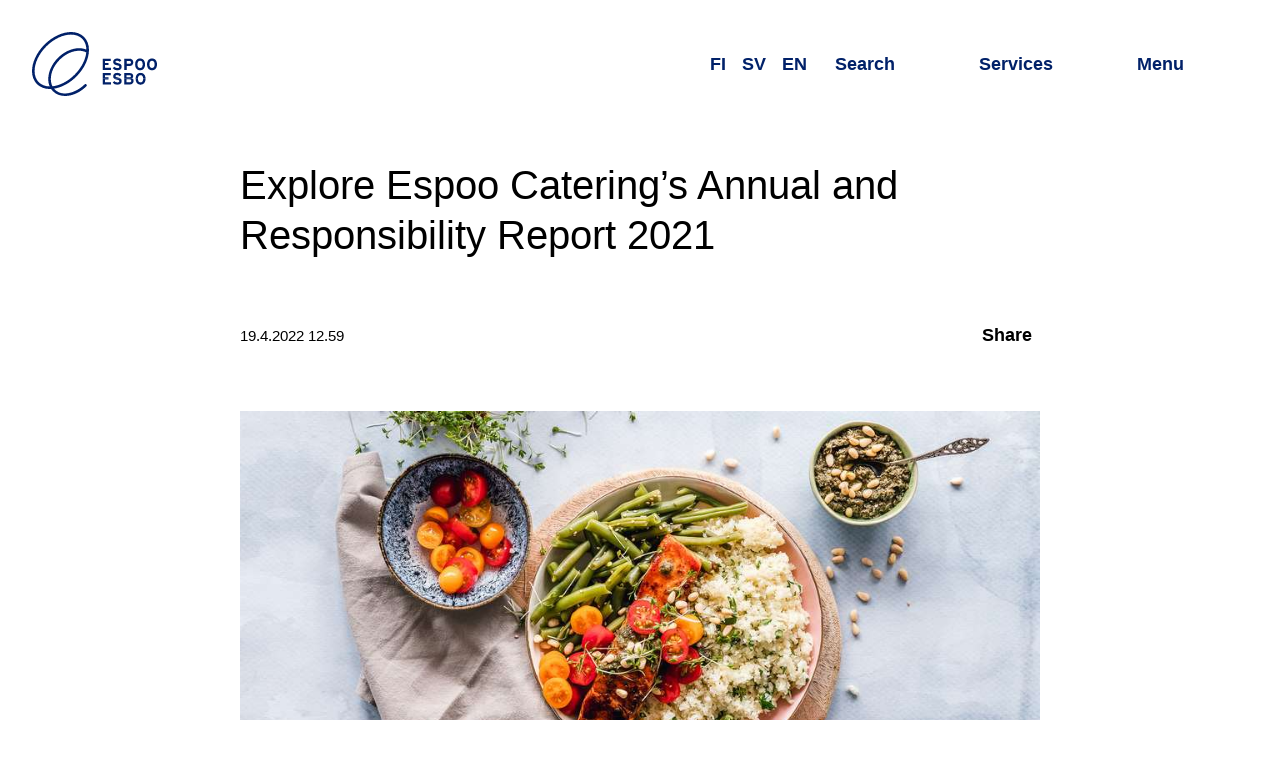

--- FILE ---
content_type: text/html; charset=utf-8
request_url: https://www.espoo.fi/en/news/2022/04/explore-espoo-caterings-annual-and-responsibility-report-2021
body_size: 19560
content:
<!DOCTYPE html><html lang="en"><head><meta name="viewport" content="width=device-width, initial-scale=1"/><meta charSet="utf-8"/><link href="https://www-api.espoo.fi" rel="preconnect"/><link href="https://static.espoo.fi" rel="preconnect"/><link rel="shortcut icon" href="/favicon.ico" type="image/vnd.microsoft.icon"/><link rel="apple-touch-icon" sizes="57x57" href="/apple-icon-57x57.png"/><link rel="apple-touch-icon" sizes="60x60" href="/apple-icon-60x60.png"/><link rel="apple-touch-icon" sizes="72x72" href="/apple-icon-72x72.png"/><link rel="apple-touch-icon" sizes="76x76" href="/apple-icon-76x76.png"/><link rel="apple-touch-icon" sizes="114x114" href="/apple-icon-114x114.png"/><link rel="apple-touch-icon" sizes="120x120" href="/apple-icon-120x120.png"/><link rel="apple-touch-icon" sizes="144x144" href="/apple-icon-144x144.png"/><link rel="apple-touch-icon" sizes="152x152" href="/apple-icon-152x152.png"/><link rel="apple-touch-icon" sizes="180x180" href="/apple-icon-180x180.png"/><link rel="icon" type="image/png" sizes="192x192" href="/android-icon-192x192.png"/><link rel="icon" type="image/png" sizes="32x32" href="/favicon-32x32.png"/><link rel="icon" type="image/png" sizes="96x96" href="/favicon-96x96.png"/><link rel="icon" type="image/png" sizes="16x16" href="/favicon-16x16.png"/><link rel="manifest" href="/manifest.json"/><meta name="msapplication-TileColor" content="#ffffff"/><meta name="msapplication-TileImage" content="/ms-icon-144x144.png"/><meta name="theme-color" content="#ffffff"/><title>Explore Espoo Catering’s Annual and Responsibility Report 2021 | City of Espoo</title><meta property="og:title" content="Explore Espoo Catering’s Annual and Responsibility Report 2021 | City of Espoo"/><meta property="twitter:card" content="summary_large_image"/><meta property="twitter:site" content="@EspooEsbo"/><meta property="twitter:title" content="Explore Espoo Catering’s Annual and Responsibility Report 2021 | City of Espoo"/><meta property="og:image" content="http://admin.espoo.fi/sites/default/files/styles/meta_image/public/2022-04/Espoo-Catering-vuosi-ja-vastuullisuus-2021.jpg?itok=6-dkVzeX"/><meta property="twitter:image" content="http://admin.espoo.fi/sites/default/files/styles/meta_image/public/2022-04/Espoo-Catering-vuosi-ja-vastuullisuus-2021.jpg?itok=6-dkVzeX"/><meta name="next-head-count" content="29"/><link rel="preload" href="/_next/static/css/f8cf1f266485f218.css" as="style"/><link rel="stylesheet" href="/_next/static/css/f8cf1f266485f218.css" data-n-g=""/><noscript data-n-css=""></noscript><script defer="" nomodule="" src="/_next/static/chunks/polyfills-42372ed130431b0a.js"></script><script defer="" src="/_next/static/chunks/272.6dcd2b8002afdf19.js"></script><script defer="" src="/_next/static/chunks/6839.69b2cb88cd3e0a7a.js"></script><script defer="" src="/_next/static/chunks/6697.a5724c2020195f10.js"></script><script defer="" src="/_next/static/chunks/4255.54bccb6e59b73b33.js"></script><script defer="" src="/_next/static/chunks/7398.97b71f3650839092.js"></script><script defer="" src="/_next/static/chunks/2595.9f3e256eae21bf78.js"></script><script defer="" src="/_next/static/chunks/6795.c4ea28a8cd4671cb.js"></script><script defer="" src="/_next/static/chunks/6441.3bcdd664204c4920.js"></script><script defer="" src="/_next/static/chunks/2482.307a8a68cc8dd37c.js"></script><script defer="" src="/_next/static/chunks/2485.acc83c6df6e6b70b.js"></script><script src="/_next/static/chunks/webpack-6f3c7e12b955ec3c.js" defer=""></script><script src="/_next/static/chunks/framework-4799cde209439c2f.js" defer=""></script><script src="/_next/static/chunks/main-5d7856826880caba.js" defer=""></script><script src="/_next/static/chunks/pages/_app-e9c35eed26860e0b.js" defer=""></script><script src="/_next/static/chunks/pages/%5B...contentPath%5D-8ee08a069661e62f.js" defer=""></script><script src="/_next/static/hjtkbseKNSTMTY8OtFyzy/_buildManifest.js" defer=""></script><script src="/_next/static/hjtkbseKNSTMTY8OtFyzy/_ssgManifest.js" defer=""></script><style data-styled="" data-styled-version="6.1.17">html{line-height:1.15;-webkit-text-size-adjust:100%;}/*!sc*/
body{margin:0;}/*!sc*/
main{display:block;}/*!sc*/
h1{font-size:2em;margin:0.67em 0;}/*!sc*/
hr{box-sizing:content-box;height:0;overflow:visible;}/*!sc*/
pre{font-family:monospace,monospace;font-size:1em;}/*!sc*/
a{background-color:transparent;}/*!sc*/
abbr[title]{border-bottom:none;text-decoration:underline;text-decoration:underline dotted;}/*!sc*/
b,strong{font-weight:bolder;}/*!sc*/
code,kbd,samp{font-family:monospace,monospace;font-size:1em;}/*!sc*/
small{font-size:80%;}/*!sc*/
sub,sup{font-size:75%;line-height:0;position:relative;vertical-align:baseline;}/*!sc*/
sub{bottom:-0.25em;}/*!sc*/
sup{top:-0.5em;}/*!sc*/
img{border-style:none;}/*!sc*/
button,input,optgroup,select,textarea{font-family:inherit;font-size:100%;line-height:1.15;margin:0;}/*!sc*/
button,input{overflow:visible;}/*!sc*/
button,select{text-transform:none;}/*!sc*/
button,[type="button"],[type="reset"],[type="submit"]{-webkit-appearance:button;}/*!sc*/
button::-moz-focus-inner,[type="button"]::-moz-focus-inner,[type="reset"]::-moz-focus-inner,[type="submit"]::-moz-focus-inner{border-style:none;padding:0;}/*!sc*/
button:-moz-focusring,[type="button"]:-moz-focusring,[type="reset"]:-moz-focusring,[type="submit"]:-moz-focusring{outline:1px dotted ButtonText;}/*!sc*/
fieldset{padding:0.35em 0.75em 0.625em;}/*!sc*/
legend{box-sizing:border-box;color:inherit;display:table;max-width:100%;padding:0;white-space:normal;}/*!sc*/
progress{vertical-align:baseline;}/*!sc*/
textarea{overflow:auto;}/*!sc*/
[type="checkbox"],[type="radio"]{box-sizing:border-box;padding:0;}/*!sc*/
[type="number"]::-webkit-inner-spin-button,[type="number"]::-webkit-outer-spin-button{height:auto;}/*!sc*/
[type="search"]{-webkit-appearance:textfield;outline-offset:-2px;}/*!sc*/
[type="search"]::-webkit-search-decoration{-webkit-appearance:none;}/*!sc*/
::-webkit-file-upload-button{-webkit-appearance:button;font:inherit;}/*!sc*/
details{display:block;}/*!sc*/
summary{display:list-item;}/*!sc*/
template{display:none;}/*!sc*/
[hidden]{display:none;}/*!sc*/
a{color:var(--typography--linkDefault);}/*!sc*/
a:hover{text-decoration:none;}/*!sc*/
a:focus{outline:1px solid var(--typography--body);outline-offset:1px;}/*!sc*/
figure{margin:0;}/*!sc*/
img{display:block;}/*!sc*/
html,body{background-color:var(--backgrounds--content);}/*!sc*/
body{color:var(--typography--body);font-family:Work Sans,Helvetica,Arial,sans-serif;font-weight:400;line-height:1.625rem;font-size:1rem;}/*!sc*/
@media all and (min-width: 60em){body{line-height:1.75rem;font-size:1.125rem;}}/*!sc*/
body.ReactModal__Body--open{height:100%;overflow:hidden;}/*!sc*/
:root{--accents--alert:#FF4F57;--accents--graphic:#0050bb;--accents--info:#DFE5EB;--accents--subtle:#DFE5EB;--accents--strong:#012169;--accents--warning:#FFC386;--backgrounds--accordion:#DFE5EB;--backgrounds--alert:#FDE6DB;--backgrounds--alertMessages:#FF4F57;--backgrounds--block:#FFFFFF;--backgrounds--body:#0050bb;--backgrounds--bodyOnThemeColor:#FFFFFF;--backgrounds--border:#DFE5EB;--backgrounds--bottom:#DFE5EB;--backgrounds--brand:#0050bb;--backgrounds--codeEmbed:#DFE5EB;--backgrounds--content:#FFFFFF;--backgrounds--contentAlternative:#FFFFFF;--backgrounds--dialog:#FFFFFF;--backgrounds--header:#FFFFFF;--backgrounds--hero:#0050bb;--backgrounds--inversed:#FFFFFF;--backgrounds--footer:#0050bb;--backgrounds--formElement:#FFFFFF;--backgrounds--menu:#FDE6DB;--backgrounds--news:#FFC386;--backgrounds--overlay:#FFFFFF;--backgrounds--placeholder:#A7ACB0;--backgrounds--rowEven:#FFFFFF;--backgrounds--rowOdd:#DFE5EB;--backgrounds--top:#DFE5EB;--backgrounds--unitInfo:#FCA5C7;--backgrounds--warning:#FDE6DB;--backgrounds--wideScreen:#DFE5EB;--contentElements--thematicBackground:#0050bb;--contentElements--thematicForeground:#FFFFFF;--contentElements--thematicPairBackground:#FCA5C7;--contentElements--thematicPairForeground:#000;--contentElements--neutralMediumBackground:#DFE5EB;--contentElements--neutralMediumForeground:#000;--contentElements--neutralLightBackground:#FDE6DB;--contentElements--neutralLightForeground:#000;--contentElements--neutralColorlessBackground:#FFFFFF;--contentElements--neutralColorlessForeground:#000;--contentElements--neutralColoredBackground:#FDE6DB;--contentElements--neutralColoredForeground:#000;--elements--complementaryAlternativeBackground:#DFE5EB;--elements--complementaryAlternativeForeground:#000;--elements--complementaryBackground:#FCA5C7;--elements--complementaryForeground:#000;--elements--complementarySubsiteBackground:#012169;--elements--complementarySubsiteForeground:#FFFFFF;--elements--headerBackground:#DFE5EB;--elements--headerForeground:#000;--elements--headerDefaultBackground:#DFE5EB;--elements--headerDefaultForeground:#000;--elements--informativeBackground:#FFC386;--elements--informativeForeground:#000;--elements--informativeSubsiteBackground:#012169;--elements--informativeSubsiteForeground:#FFFFFF;--elements--thematicBackground:#FDE6DB;--elements--thematicForeground:#000;--elements--thematicPairBackground:#FCA5C7;--elements--thematicPairForeground:#000;--elements--thematicHover:#0050bb;--elements--thematicPairHover:#012169;--elements--thematicSubsiteBackground:#DFE5EB;--elements--thematicSubsiteForeground:#000;--elements--thematicSubsiteHover:#0050bb;--elements--thematicPlainBackground:#FFFFFF;--elements--thematicPlainForeground:#000;--gradients--loadingEnd:#A7ACB0;--gradients--loadingMiddle:#54595D;--interactives--current:#0050bb;--interactives--currentForeground:#FFFFFF;--interactives--generic:#FFFFFF;--interactives--genericForeground:#000;--interactives--inversed:#FFFFFF;--interactives--primary:#0050bb;--interactives--primaryForeground:#FFFFFF;--interactives--primaryDisabledBackground:rgba(0, 80, 187, 0.5);--interactives--primaryDisabledForeground:#012169;--interactives--primaryHover:#012169;--interactives--primaryHoverForeground:#FFFFFF;--interactives--primaryOutline:#012169;--interactives--secondary:#0050bb;--interactives--secondaryForeground:#FFFFFF;--interactives--secondaryHover:#012169;--interactives--secondaryHoverForeground:#FFFFFF;--interactives--thematicPairGeneric:#FFFFFF;--interactives--thematicPairGenericForeground:#000;--interactives--primarySubmit:#0050bb;--interactives--leftBorder:#0050bb;--shadows--default:0.25rem 0.25rem 0.25rem 0 rgba(0, 0, 0, 0.15);--shadows--elevated:0 0.125rem 0.25rem 0 rgba(0, 0, 0, 0.3);--typography--body:#000;--typography--bodyOnThemeColor:#FFFFFF;--typography--bodyOnThemeColorDark:#FFFFFF;--typography--bottomOutline:#FDE6DB;--typography--formElementText:#000;--typography--header:#012169;--typography--inversed:#000;--typography--linkAlert:#FFFFFF;--typography--linkDefault:#0050bb;--typography--linkHeading:#012169;--typography--linkHeadingHover:#0050bb;--typography--linkHeadingHoverOnThemeColor:#FFC386;--typography--linkMenuList:#0050bb;--typography--placeholder:#54595D;--typography--searchForm:#FFFFFF;--typography--translationDisabled:#54595D;--spacing--basicPadding:1.25rem;--spacing--bodyPadding:1.25rem;--spacing--boxPadding:1.25rem;--spacing--buttonPadding:0.75rem;--spacing--buttonPaddingInverted:1.25rem;--spacing--buttonPaddingLighter:0.75rem;--spacing--edgePadding:0;--spacing--footerPadding:2rem;--spacing--headerPadding:0.75rem;--spacing--itemPadding:1.5rem;--spacing--sidePadding:1.25rem;--spacing--textPadding:1rem;--spacing--tinyPadding:0.25rem;--spacing--tinyPaddingInverted:0.5rem;}/*!sc*/
@media all and (min-width: 28em){:root{--spacing--basicPadding:1.5rem;--spacing--bodyPadding:1.5rem;--spacing--boxPadding:1.25rem;--spacing--buttonPadding:0.75rem;--spacing--buttonPaddingInverted:1rem;--spacing--buttonPaddingLighter:0.75rem;--spacing--edgePadding:0;--spacing--footerPadding:2rem;--spacing--headerPadding:1.5rem;--spacing--itemPadding:1.75rem;--spacing--sidePadding:1.5rem;--spacing--textPadding:1rem;--spacing--tinyPadding:0.25rem;--spacing--tinyPaddingInverted:0.5rem;}}/*!sc*/
@media all and (min-width: 50em){:root{--spacing--basicPadding:1.5rem;--spacing--bodyPadding:2.5rem;--spacing--boxPadding:1.25rem;--spacing--buttonPadding:1rem;--spacing--buttonPaddingInverted:0.75rem;--spacing--buttonPaddingLighter:0.75rem;--spacing--edgePadding:0;--spacing--footerPadding:2.5rem;--spacing--headerPadding:1.5rem;--spacing--itemPadding:2rem;--spacing--sidePadding:2.5rem;--spacing--textPadding:1.5rem;--spacing--tinyPadding:0.5rem;--spacing--tinyPaddingInverted:0.25rem;}}/*!sc*/
@media all and (min-width: 70em){:root{--spacing--basicPadding:2rem;--spacing--bodyPadding:5rem;--spacing--boxPadding:2.5rem;--spacing--buttonPadding:1.25rem;--spacing--buttonPaddingInverted:0.5rem;--spacing--buttonPaddingLighter:0.75rem;--spacing--edgePadding:4rem;--spacing--footerPadding:4rem;--spacing--headerPadding:2rem;--spacing--itemPadding:2.5rem;--spacing--sidePadding:4rem;--spacing--textPadding:1.5rem;--spacing--tinyPadding:0.5rem;--spacing--tinyPaddingInverted:0.25rem;}}/*!sc*/
@media (prefers-color-scheme:dark){:root{--accents--alert:#FF4F57;--accents--graphic:#FFC386;--accents--info:#011135;--accents--subtle:#54595D;--accents--strong:#FFFFFF;--accents--warning:#FFC386;--backgrounds--accordion:#012169;--backgrounds--alert:#011135;--backgrounds--alertMessages:#FF4F57;--backgrounds--block:#0050bb;--backgrounds--body:#012169;--backgrounds--bodyOnThemeColor:#FFFFFF;--backgrounds--border:#FFFFFF;--backgrounds--bottom:#012169;--backgrounds--brand:#0050bb;--backgrounds--codeEmbed:#011135;--backgrounds--content:#012169;--backgrounds--contentAlternative:#011135;--backgrounds--dialog:#012169;--backgrounds--footer:#012169;--backgrounds--formElement:#0f0f1e;--backgrounds--header:#012169;--backgrounds--hero:#011135;--backgrounds--inversed:#FFFFFF;--backgrounds--menu:#011135;--backgrounds--news:#011135;--backgrounds--overlay:#012169;--backgrounds--placeholder:#54595D;--backgrounds--rowEven:#012169;--backgrounds--rowOdd:#011135;--backgrounds--top:#011135;--backgrounds--unitInfo:#011135;--backgrounds--warning:#011135;--backgrounds--wideScreen:#0f0f1e;--contentElements--thematicBackground:#012169;--contentElements--thematicForeground:#FFFFFF;--contentElements--thematicPairBackground:#012169;--contentElements--thematicPairForeground:#FFFFFF;--contentElements--neutralMediumBackground:#012169;--contentElements--neutralMediumForeground:#FFFFFF;--contentElements--neutralLightBackground:#0050bb;--contentElements--neutralLightForeground:#FFFFFF;--contentElements--neutralColorlessBackground:#012169;--contentElements--neutralColorlessForeground:#FFFFFF;--contentElements--neutralColoredBackground:#0050bb;--contentElements--neutralColoredForeground:#FFFFFF;--elements--complementaryAlternativeBackground:#011135;--elements--complementaryAlternativeForeground:#FFFFFF;--elements--complementaryBackground:#012169;--elements--complementaryForeground:#FFFFFF;--elements--complementarySubsiteBackground:#012169;--elements--complementarySubsiteForeground:#FFFFFF;--elements--headerBackground:#012169;--elements--headerForeground:#FFFFFF;--elements--headerDefaultBackground:#012169;--elements--headerDefaultForeground:#FFFFFF;--elements--informativeBackground:#011135;--elements--informativeForeground:#FFFFFF;--elements--informativeSubsiteBackground:#012169;--elements--informativeSubsiteForeground:#FFFFFF;--elements--thematicBackground:#011135;--elements--thematicForeground:#FFFFFF;--elements--thematicPairBackground:#012169;--elements--thematicPairForeground:#FFFFFF;--elements--thematicHover:#FFC386;--elements--thematicPairHover:#FFFFFF;--elements--thematicSubsiteBackground:#011135;--elements--thematicSubsiteForeground:#FFFFFF;--elements--thematicSubsiteHover:#FFC386;--elements--thematicPlainBackground:#012169;--elements--thematicPlainForeground:#FFFFFF;--gradients--loadingEnd:#A7ACB0;--gradients--loadingMiddle:#54595D;--interactives--current:#FFC386;--interactives--currentForeground:#011135;--interactives--generic:#000;--interactives--genericForeground:#FFFFFF;--interactives--inversed:#000;--interactives--primary:#0050bb;--interactives--primaryForeground:#FFFFFF;--interactives--primaryDisabledBackground:rgba(255, 195, 134, 0.5);--interactives--primaryDisabledForeground:#A7ACB0;--interactives--primaryHover:#FDE6DB;--interactives--primaryHoverForeground:#012169;--interactives--primaryOutline:#FDE6DB;--interactives--primarySubmit:#0050bb;--interactives--secondary:#0050bb;--interactives--secondaryForeground:#FFFFFF;--interactives--secondaryHover:#FDE6DB;--interactives--secondaryHoverForeground:#012169;--interactives--thematicPairGeneric:#000;--interactives--thematicPairGenericForeground:#FFFFFF;--interactives--leftBorder:#FFFFFF;--shadows--default:0.25rem 0.25rem 0.25rem 0 rgba(0, 0, 0, 0.5);--shadows--elevated:0 0.125rem 0.25rem 0 rgba(0, 0, 0, 0.3);--typography--body:#FFFFFF;--typography--bodyOnThemeColor:#FFFFFF;--typography--bodyOnThemeColorDark:#FFFFFF;--typography--bottomOutline:#FDE6DB;--typography--formElementText:#FFFFFF;--typography--header:#FFFFFF;--typography--inversed:#000;--typography--linkAlert:#FFFFFF;--typography--linkDefault:#FFC386;--typography--linkHeading:#FFFFFF;--typography--linkHeadingHover:#FFC386;--typography--linkHeadingHoverOnThemeColor:#FFC386;--typography--linkMenuList:#FFFFFF;--typography--placeholder:#A7ACB0;--typography--searchForm:#FFFFFF;--typography--translationDisabled:#A7ACB0;}}/*!sc*/
@media all and (max-width:23.999em){*{hyphens:auto;word-break:break-word;}}/*!sc*/
data-styled.g3[id="sc-global-iyhPlr1"]{content:"sc-global-iyhPlr1,"}/*!sc*/
.feAvRe{font-family:lato,Helvetica,Arial,sans-serif;font-weight:400;line-height:1.25rem;font-size:1rem;align-items:center;background-color:transparent;border:0.125rem solid var(--typography--linkDefault);border-radius:0.5rem;box-sizing:border-box;color:var(--typography--linkDefault);display:inline-flex;padding:var(--spacing--buttonPadding) var(--spacing--basicPadding);position:relative;text-decoration:none;position:relative;}/*!sc*/
@media all and (min-width: 60em){.feAvRe{line-height:1.4375rem;font-size:1.125rem;}}/*!sc*/
.feAvRe:focus{outline:none;}/*!sc*/
.feAvRe:focus{outline:none;}/*!sc*/
.feAvRe:focus:before{border:0.125rem solid var(--interactives--primaryHover);border-radius:calc( 0.4rem + 3 * 0.125rem );box-sizing:border-box;content:'';height:calc( 100% + 6 * 0.125rem );left:calc( -3 * 0.125rem );position:absolute;top:calc( -3 * 0.125rem );width:calc( 100% + 6 * 0.125rem );z-index:101;}/*!sc*/
.feAvRe:focus,.feAvRe:hover{border-color:var(--typography--linkDefault);color:var(--typography--linkDefault);text-decoration:underline;}/*!sc*/
data-styled.g4[id="sc-4d9d8edc-0"]{content:"feAvRe,"}/*!sc*/
.cmjMwT{display:block;margin:0 var(--spacing--buttonPadding);margin-right:0;}/*!sc*/
data-styled.g5[id="sc-4d9d8edc-1"]{content:"cmjMwT,"}/*!sc*/
.eqxyQa{height:1.25rem;width:1.25rem;}/*!sc*/
data-styled.g6[id="sc-4d9d8edc-2"]{content:"eqxyQa,"}/*!sc*/
.enWBC{margin:0 auto;max-width:90rem;}/*!sc*/
.XgXrQ{margin:0 auto;max-width:50rem;padding:var(--spacing--basicPadding) var(--spacing--bodyPadding);}/*!sc*/
.bRLncR{margin:0 auto;max-width:80rem;padding:var(--spacing--basicPadding) var(--spacing--bodyPadding);}/*!sc*/
data-styled.g7[id="sc-bc276749-0"]{content:"enWBC,XgXrQ,iJqujH,bRLncR,"}/*!sc*/
.cNZqLa{display:flex;height:1rem;width:1rem;}/*!sc*/
.cNZqLa >svg{flex-basis:100%;}/*!sc*/
.cNZqLa use{fill:currentColor;}/*!sc*/
data-styled.g8[id="sc-5f9dea19-0"]{content:"cNZqLa,"}/*!sc*/
.fecijh{display:block;height:1px;width:1px;overflow:hidden;clip:rect(1px 1px 1px 1px);clip:rect(1px,1px,1px,1px);clip-path:inset(1px);white-space:nowrap;position:absolute;}/*!sc*/
data-styled.g9[id="sc-63bb4133-0"]{content:"fecijh,"}/*!sc*/
.deTuEU{font-family:lato,Helvetica,Arial,sans-serif;font-weight:700;margin-top:2rem;line-height:1.625rem;font-size:1.25rem;margin-bottom:1rem;}/*!sc*/
@media all and (min-width: 60em){.deTuEU{margin-top:2.5rem;line-height:1.625rem;font-size:1.25rem;margin-bottom:1.25rem;}}/*!sc*/
.jA-dYpW{font-family:lato,Helvetica,Arial,sans-serif;font-weight:400;margin-top:2.5rem;line-height:2.375rem;font-size:1.875rem;margin-bottom:1rem;}/*!sc*/
@media all and (min-width: 60em){.jA-dYpW{margin-top:3rem;line-height:3.125rem;font-size:2.5rem;margin-bottom:1.5rem;}}/*!sc*/
data-styled.g12[id="sc-b0937d51-0"]{content:"deTuEU,jA-dYpW,"}/*!sc*/
.hJrmmn{height:auto;width:100%;}/*!sc*/
@media (prefers-color-scheme:dark){.hJrmmn{filter:brightness(0.85);}}/*!sc*/
data-styled.g16[id="sc-3d109235-0"]{content:"hJrmmn,"}/*!sc*/
.DhGST{position:relative;}/*!sc*/
data-styled.g19[id="sc-4c96a3f9-0"]{content:"DhGST,"}/*!sc*/
.jjinhG{position:relative;}/*!sc*/
data-styled.g20[id="sc-4c96a3f9-1"]{content:"jjinhG,"}/*!sc*/
.htNWIT{bottom:-0.05em;display:inline-flex;height:0.85em;margin-left:0.4em;position:relative;width:0.85em;}/*!sc*/
data-styled.g21[id="sc-4c96a3f9-2"]{content:"htNWIT,"}/*!sc*/
.gcgXbS{list-style:none;margin:0;padding:0;}/*!sc*/
data-styled.g22[id="sc-1f48efff-0"]{content:"gcgXbS,"}/*!sc*/
.ldipqp{font-family:lato,Helvetica,Arial,sans-serif;font-weight:400;line-height:1.625rem;font-size:1.25rem;color:var(--typography--linkHeading);text-decoration:none;position:relative;}/*!sc*/
@media all and (min-width: 60em){.ldipqp{line-height:1.625rem;font-size:1.25rem;}}/*!sc*/
.ldipqp:focus{color:var(--typography--linkHeadingHover);}/*!sc*/
.ldipqp:hover{color:var(--typography--linkHeadingHover);text-decoration:underline;}/*!sc*/
.ldipqp:focus{outline:none;}/*!sc*/
.ldipqp:focus:before{border:0.125rem solid var(--interactives--primaryHover);border-radius:calc( 0.1rem + 3 * 0.125rem );box-sizing:border-box;content:'';height:calc( 100% + 6 * 0.125rem );left:calc( -3 * 0.125rem );position:absolute;top:calc( -3 * 0.125rem );width:calc( 100% + 6 * 0.125rem );z-index:101;}/*!sc*/
data-styled.g23[id="sc-1f48efff-1"]{content:"ldipqp,"}/*!sc*/
.jPCBSw{font-family:lato,Helvetica,Arial,sans-serif;font-weight:400;line-height:2.375rem;font-size:1.875rem;margin-bottom:1rem;margin:0 auto;outline:none;}/*!sc*/
@media all and (min-width: 60em){.jPCBSw{line-height:3.125rem;font-size:2.5rem;margin-bottom:1.5rem;}}/*!sc*/
.jPCBSw.participation{display:flex;align-items:flex-start;}/*!sc*/
@media all and (min-width:60em){.jPCBSw.participation *[role='presentation']{margin-top:0.3rem;}}/*!sc*/
@media all and (max-width:59.999em){.jPCBSw.participation *[role='presentation']{margin-top:0.15rem;}}/*!sc*/
data-styled.g30[id="sc-95dd4134-3"]{content:"jPCBSw,"}/*!sc*/
.dCNoCB{display:block;height:calc(1rem + 8vw);}/*!sc*/
@media all and (min-width:34em){.dCNoCB{height:4rem;}}/*!sc*/
.dCNoCB svg{display:block;height:100%;width:auto;}/*!sc*/
.dCNoCB path,.dCNoCB polygon{fill:var(--typography--body);}/*!sc*/
data-styled.g32[id="sc-ab3407c7-0"]{content:"dCNoCB,"}/*!sc*/
.cJCxNg{font-family:lato,Helvetica,Arial,sans-serif;font-weight:400;line-height:2.0625rem;font-size:1.5625rem;margin:var(--spacing--itemPadding) 0;}/*!sc*/
@media all and (min-width: 60em){.cJCxNg{line-height:2.375rem;font-size:1.875rem;}}/*!sc*/
@media all and (max-width:41.999em){.cJCxNg{display:block;height:1px;width:1px;overflow:hidden;clip:rect(1px 1px 1px 1px);clip:rect(1px,1px,1px,1px);clip-path:inset(1px);white-space:nowrap;position:absolute;}}/*!sc*/
data-styled.g33[id="sc-3ed962da-0"]{content:"cJCxNg,"}/*!sc*/
.ea-dgKK{font-family:Work Sans,Helvetica,Arial,sans-serif;font-weight:400;line-height:1.75rem;font-size:1.1875rem;appearance:none;background:var(--backgrounds--contentAlternative);border:0;color:var(--typography--body);min-width:0;padding:0.5rem var(--spacing--textPadding);text-align:left;width:100%;}/*!sc*/
@media all and (min-width: 60em){.ea-dgKK{line-height:1.875rem;font-size:1.3125rem;}}/*!sc*/
.ea-dgKK::placeholder{color:var(--typography--placeholder);}/*!sc*/
.ea-dgKK:focus{outline:0.125rem solid var(--typography--body);outline-offset:calc(-2 * 0.125rem);}/*!sc*/
.ea-dgKK[type='number']::-webkit-inner-spin-button,.ea-dgKK[type='number']::-webkit-outer-spin-button{-webkit-appearance:none;margin:0;}/*!sc*/
data-styled.g34[id="sc-1ca14f9d-0"]{content:"ea-dgKK,"}/*!sc*/
.darpUI{background:var(--backgrounds--brand);color:var(--typography--searchForm);width:100%;}/*!sc*/
data-styled.g35[id="sc-e74b2dcd-0"]{content:"darpUI,"}/*!sc*/
.brJUpI{box-sizing:border-box;display:flex;position:relative;background:var(--backgrounds--footer);}/*!sc*/
@media all and (max-width:19.999em){.brJUpI{flex-wrap:wrap;}}/*!sc*/
data-styled.g36[id="sc-e74b2dcd-1"]{content:"brJUpI,"}/*!sc*/
.huYyJr{height:3rem;width:3rem;}/*!sc*/
@media all and (min-width:34em){.huYyJr{height:4rem;width:4rem;}}/*!sc*/
data-styled.g38[id="sc-e74b2dcd-3"]{content:"huYyJr,"}/*!sc*/
.kxcSSf{align-items:center;display:flex;margin-left:0.5rem;position:relative;}/*!sc*/
data-styled.g39[id="sc-e74b2dcd-4"]{content:"kxcSSf,"}/*!sc*/
.kkqeQV{appearance:none;background:none;border-radius:0;border:0;height:calc(100% + (4 * 0.125rem));left:calc(-2 * 0.125rem);position:absolute;text-indent:-9999rem;top:calc(-2 * 0.125rem);width:calc(100% + (4 * 0.125rem));z-index:1;}/*!sc*/
.kkqeQV:focus{border:0.125rem solid var(--typography--searchForm);border-radius:100%;outline:none;}/*!sc*/
data-styled.g40[id="sc-e74b2dcd-5"]{content:"kkqeQV,"}/*!sc*/
.wxaoo{align-items:center;background-color:var(--backgrounds--brand);display:flex;}/*!sc*/
data-styled.g44[id="sc-235894c3-0"]{content:"wxaoo,"}/*!sc*/
.duXvCQ{flex-basis:100%;padding:var(--spacing--basicPadding);padding-left:var(--spacing--basicPadding);padding-right:var(--spacing--basicPadding);margin:0;}/*!sc*/
data-styled.g45[id="sc-235894c3-1"]{content:"duXvCQ,"}/*!sc*/
.bnJNwe{display:flex;justify-content:right;align-items:center;cursor:pointer;font-size:1.3rem;border:none;background-color:transparent;color:var(--typography--bodyOnThemeColor);position:relative;}/*!sc*/
.bnJNwe:focus{outline:none;}/*!sc*/
.bnJNwe:focus:before{border:0.125rem solid var(--interactives--primaryHover);border-radius:calc( 0.1rem + 3 * 0.125rem );box-sizing:border-box;content:'';height:calc( 100% + 6 * 0.125rem );left:calc( -3 * 0.125rem );position:absolute;top:calc( -3 * 0.125rem );width:calc( 100% + 6 * 0.125rem );z-index:101;}/*!sc*/
@media all and (max-width:23.999em){.bnJNwe{margin-top:2rem;}}/*!sc*/
.bnJNwe:hover,.bnJNwe:focus{color:var(--typography--linkHeadingHoverOnThemeColor);}/*!sc*/
.bnJNwe:focus:before{border-color:var(--typography--bottomOutline);}/*!sc*/
data-styled.g46[id="sc-af984f38-0"]{content:"bnJNwe,"}/*!sc*/
.fOblnH{height:0.75rem;pointer-events:none;width:1.5rem;padding:0 var(--spacing--tinyPadding);}/*!sc*/
data-styled.g47[id="sc-af984f38-1"]{content:"fOblnH,"}/*!sc*/
.hLcCUO{background-color:var(--backgrounds--footer);color:var(--typography--bodyOnThemeColor);padding-top:var(--spacing--footerPadding);padding-bottom:var(--spacing--footerPadding);}/*!sc*/
.hLcCUO a{color:var(--typography--bodyOnThemeColor);}/*!sc*/
.hLcCUO a:hover,.hLcCUO a:focus{color:var(--typography--linkHeadingHoverOnThemeColor);}/*!sc*/
.hLcCUO a:focus:before{border-color:var(--typography--bottomOutline);}/*!sc*/
data-styled.g48[id="sc-445b915e-0"]{content:"hLcCUO,"}/*!sc*/
.XjKOU{padding-top:0;padding-bottom:0;}/*!sc*/
data-styled.g49[id="sc-445b915e-1"]{content:"XjKOU,"}/*!sc*/
.cdWuiS{display:flex;}/*!sc*/
.cdWuiS:focus{outline:1px solid var(--typography--bodyOnThemeColor);}/*!sc*/
data-styled.g50[id="sc-445b915e-2"]{content:"cdWuiS,"}/*!sc*/
.dHLAJl{display:flex;flex-wrap:wrap;}/*!sc*/
@media all and (max-width:41.999em){.dHLAJl{flex-direction:column;}}/*!sc*/
data-styled.g51[id="sc-445b915e-3"]{content:"dHLAJl,"}/*!sc*/
.iTsZaG{padding:var(--spacing--basicPadding) 0;flex:1;}/*!sc*/
@media all and (max-width:59.999em){.iTsZaG:not(:last-child){flex:1;}.iTsZaG:last-child{flex:100%;}}/*!sc*/
@media all and (max-width:19.999em){.iTsZaG{flex:100%;padding-right:0;}}/*!sc*/
.iTsZaG p{margin:0;}/*!sc*/
.bZHdBh{padding:var(--spacing--basicPadding) 0;flex:2;}/*!sc*/
@media all and (max-width:59.999em){.bZHdBh:not(:last-child){flex:1;}.bZHdBh:last-child{flex:100%;}}/*!sc*/
@media all and (max-width:19.999em){.bZHdBh{flex:100%;padding-right:0;}}/*!sc*/
.bZHdBh p{margin:0;}/*!sc*/
.bMkunU{padding:var(--spacing--basicPadding) 0;flex:3;}/*!sc*/
@media all and (max-width:59.999em){.bMkunU:not(:last-child){flex:1;}.bMkunU:last-child{flex:100%;}}/*!sc*/
@media all and (max-width:19.999em){.bMkunU{flex:100%;padding-right:0;}}/*!sc*/
.bMkunU p{margin:0;}/*!sc*/
data-styled.g52[id="sc-445b915e-4"]{content:"iTsZaG,bZHdBh,bMkunU,"}/*!sc*/
.dEtCsq{border-top:1px solid var(--typography--bodyOnThemeColor);padding-top:1rem;display:flex;}/*!sc*/
.dEtCsq>*:not(:last-child){flex:2;}/*!sc*/
.dEtCsq>*:last-child{flex:1;}/*!sc*/
@media all and (max-width:23.999em){.dEtCsq{flex-direction:column;}}/*!sc*/
data-styled.g53[id="sc-445b915e-5"]{content:"dEtCsq,"}/*!sc*/
.hrkxOt{display:flex;flex-direction:row;}/*!sc*/
.hrkxOt li{padding-left:0.5rem;}/*!sc*/
.hrkxOt li a{font-size:1rem;text-decoration:underline;display:inline-block;min-width:24px;min-height:24px;}/*!sc*/
@media all and (min-width:60em){.hrkxOt li:not(:last-child) a span.label{border-right:1px solid var(--typography--bodyOnThemeColor);padding-right:0.5rem;}}/*!sc*/
@media all and (max-width:59.999em){.hrkxOt{flex-direction:column;}}/*!sc*/
data-styled.g54[id="sc-445b915e-6"]{content:"hrkxOt,"}/*!sc*/
.fpFVTU{display:inline-block;font-weight:600;text-decoration:underline;position:relative;}/*!sc*/
.fpFVTU:focus{outline:none;}/*!sc*/
.fpFVTU:focus:before{border:0.125rem solid var(--interactives--primaryHover);border-radius:calc( 0.1rem + 3 * 0.125rem );box-sizing:border-box;content:'';height:calc( 100% + 6 * 0.125rem );left:calc( -3 * 0.125rem );position:absolute;top:calc( -3 * 0.125rem );width:calc( 100% + 6 * 0.125rem );z-index:101;}/*!sc*/
.fpFVTU:hover{text-decoration:none;}/*!sc*/
data-styled.g55[id="sc-445b915e-7"]{content:"fpFVTU,"}/*!sc*/
.lbdnjE a{text-decoration:underline;}/*!sc*/
.lbdnjE.footer__links li:not(:last-child){margin-bottom:1.5rem;}/*!sc*/
data-styled.g56[id="sc-445b915e-8"]{content:"lbdnjE,"}/*!sc*/
.gHUiSC:first-child{margin-top:0;}/*!sc*/
data-styled.g57[id="sc-445b915e-9"]{content:"gHUiSC,"}/*!sc*/
.woMen nav{background:var(--backgrounds--bottom);}/*!sc*/
data-styled.g58[id="sc-445b915e-10"]{content:"woMen,"}/*!sc*/
.dZwoGo{background:none;}/*!sc*/
.dZwoGo >div{padding:0;}/*!sc*/
.dZwoGo >div>div{background:none;}/*!sc*/
.dZwoGo input[type='text']{font-size:1rem;outline:1px solid var(--typography--bodyOnThemeColor);}/*!sc*/
.dZwoGo input[type='text']:focus{outline:0.125rem solid var(--typography--bodyOnThemeColor);outline-offset:unset;}/*!sc*/
@media (prefers-color-scheme:light){.dZwoGo input[type='text']:focus{outline-color:var(--typography--body);outline-offset:calc(-2 * 0.125rem);}}/*!sc*/
.dZwoGo .submit_wrapper{color:var(--typography--bodyOnThemeColor);}/*!sc*/
.dZwoGo .submit_wrapper span{opacity:1;height:3rem;width:3rem;}/*!sc*/
.dZwoGo .submit_wrapper input[type='submit']{border-color:var(--typography--bodyOnThemeColor);}/*!sc*/
data-styled.g59[id="sc-445b915e-11"]{content:"dZwoGo,"}/*!sc*/
.jQpubJ svg path,.jQpubJ svg polygon{fill:var(--typography--bodyOnThemeColor);}/*!sc*/
data-styled.g60[id="sc-445b915e-12"]{content:"jQpubJ,"}/*!sc*/
@media (prefers-color-scheme:dark){.iucgOL{--elements--headerBackground:var(--elements--headerDefaultBackground)!important;--elements--headerForeground:var(--elements--headerDefaultForeground)!important;}}/*!sc*/
data-styled.g61[id="sc-73fc93d9-0"]{content:"iucgOL,"}/*!sc*/
.kIZVHY{overflow:hidden;pointer-events:none;position:absolute;}/*!sc*/
data-styled.g62[id="sc-90191b9c-0"]{content:"kIZVHY,"}/*!sc*/
.cxKJQj{background:var(--interactives--secondary);color:var(--interactives--secondaryForeground);display:block;left:-102%;padding:var(--spacing--basicPadding);pointer-events:all;position:relative;transform:translateY(-102%);transition:0.15s transform;z-index:999999;}/*!sc*/
.cxKJQj:hover{color:var(--interactives--secondaryForeground);}/*!sc*/
.cxKJQj:focus-visible{left:0;outline-color:var(--interactives--secondaryForeground);outline-offset:-0.25rem;transform:translateY(0%);}/*!sc*/
data-styled.g63[id="sc-90191b9c-1"]{content:"cxKJQj,"}/*!sc*/
.cnJtvm.cnJtvm.cnJtvm{color:var(--typography--linkHeading);text-decoration:none;position:relative;background-color:transparent;border:none;font-weight:700;margin:0;padding:0.5rem var(--spacing--buttonPadding);text-decoration:none;transition:color 0.15s ease-in-out;}/*!sc*/
.cnJtvm.cnJtvm.cnJtvm:focus{color:var(--typography--linkHeadingHover);}/*!sc*/
.cnJtvm.cnJtvm.cnJtvm:hover{color:var(--typography--linkHeadingHover);text-decoration:underline;}/*!sc*/
.cnJtvm.cnJtvm.cnJtvm:focus{outline:none;}/*!sc*/
.cnJtvm.cnJtvm.cnJtvm:focus:before{border:0.125rem solid var(--interactives--primaryHover);border-radius:calc( 0.5rem + 2 * 0.125rem );box-sizing:border-box;content:'';height:calc( 100% + 4 * 0.125rem );left:calc( -2 * 0.125rem );position:absolute;top:calc( -2 * 0.125rem );width:calc( 100% + 4 * 0.125rem );z-index:101;}/*!sc*/
.cnJtvm.cnJtvm.cnJtvm>span>span{height:1.5rem;width:1.5rem;}/*!sc*/
@media all and (min-width:34em){.cnJtvm.cnJtvm.cnJtvm{padding-bottom:1rem;padding-top:1rem;}}/*!sc*/
.cnJtvm.cnJtvm.cnJtvm:focus,.cnJtvm.cnJtvm.cnJtvm:hover{background-color:transparent;}/*!sc*/
.cnJtvm.cnJtvm.cnJtvm:focus:before{height:100%;left:0;top:0;width:100%;}/*!sc*/
.cnJtvm.cnJtvm.cnJtvm .label{position:relative;}/*!sc*/
.cnJtvm.cnJtvm.cnJtvm .label:after{bottom:calc(-5 / 6 * 0.125rem);border-bottom:0.125rem solid var(--typography--linkHeadingHover);content:'';display:block;left:0;position:absolute;transition:width 0.15s ease-in-out;width:0;}/*!sc*/
.cnJtvm.cnJtvm.cnJtvm:hover{color:var(--typography--linkHeadingHover);text-decoration:none;}/*!sc*/
.cnJtvm.cnJtvm.cnJtvm:hover .label:after{width:100%;}/*!sc*/
data-styled.g64[id="sc-57b1920a-0"]{content:"cnJtvm,"}/*!sc*/
.dWBUaC{list-style:none;margin:0;padding:0;}/*!sc*/
data-styled.g65[id="sc-3fe013a7-0"]{content:"dWBUaC,"}/*!sc*/
.esSlqv{display:inline-block;}/*!sc*/
data-styled.g66[id="sc-3fe013a7-1"]{content:"esSlqv,"}/*!sc*/
.brigtW{font-family:lato,Helvetica,Arial,sans-serif;font-weight:400;line-height:1.25rem;font-size:1rem;position:relative;text-decoration:none;transition:color 0.15s ease-in-out;color:var(--typography--linkHeading);display:block;font-weight:700;padding:var(--spacing--tinyPadding);}/*!sc*/
@media all and (min-width: 60em){.brigtW{line-height:1.4375rem;font-size:1.125rem;}}/*!sc*/
.brigtW:focus{outline:none;}/*!sc*/
.brigtW:focus:before{border:0.125rem solid var(--interactives--primaryHover);border-radius:calc( 0.5rem + 1 * 0.125rem );box-sizing:border-box;content:'';height:calc( 100% + 2 * 0.125rem );left:calc( -1 * 0.125rem );position:absolute;top:calc( -1 * 0.125rem );width:calc( 100% + 2 * 0.125rem );z-index:101;}/*!sc*/
.brigtW .label{position:relative;}/*!sc*/
.brigtW .label:after{bottom:calc(-5 / 6 * 0.125rem);border-bottom:0.125rem solid var(--typography--linkHeadingHover);content:'';display:block;left:0;position:absolute;transition:width 0.15s ease-in-out;width:0;}/*!sc*/
.brigtW:hover{color:var(--typography--linkHeadingHover);text-decoration:none;}/*!sc*/
.brigtW:hover .label:after{width:100%;}/*!sc*/
.brigtW:focus{color:var(--typography--linkHeadingHover);}/*!sc*/
.brigtW .long{display:block;height:1px;width:1px;overflow:hidden;clip:rect(1px 1px 1px 1px);clip:rect(1px,1px,1px,1px);clip-path:inset(1px);white-space:nowrap;position:absolute;}/*!sc*/
.brigtW .short{display:block!important;}/*!sc*/
data-styled.g67[id="sc-3fe013a7-2"]{content:"brigtW,"}/*!sc*/
.dWErOk{display:inline-block;}/*!sc*/
@media all and (max-width:33.999em){.dWErOk .long{display:block;height:1px;width:1px;overflow:hidden;clip:rect(1px 1px 1px 1px);clip:rect(1px,1px,1px,1px);clip-path:inset(1px);white-space:nowrap;position:absolute;}}/*!sc*/
.dWErOk .short{display:block;text-transform:uppercase;}/*!sc*/
@media all and (min-width:34em){.dWErOk .short{display:none;}}/*!sc*/
data-styled.g68[id="sc-3fe013a7-3"]{content:"dWErOk,"}/*!sc*/
.eMjLMx{align-items:center;display:flex;}/*!sc*/
.eMjLMx>span{height:1.5rem;margin:-0.25rem var(--spacing--tinyPadding) 0 0;width:1.5rem;}/*!sc*/
data-styled.g73[id="sc-2d30b520-4"]{content:"eMjLMx,"}/*!sc*/
.kMXCID{color:var(--typography--linkHeading);text-decoration:none;text-decoration:none;position:relative;font-family:lato,Helvetica,Arial,sans-serif;font-weight:700;line-height:1.4375rem;font-size:1.125rem;align-items:center;display:flex;font-weight:400;}/*!sc*/
.kMXCID:focus{color:var(--typography--linkHeadingHover);}/*!sc*/
.kMXCID:hover{color:var(--typography--linkHeadingHover);text-decoration:underline;}/*!sc*/
.kMXCID:hover{text-decoration:underline;}/*!sc*/
.kMXCID:focus{outline:none;}/*!sc*/
.kMXCID:focus:before{border:0.125rem solid var(--interactives--primaryHover);border-radius:calc( 0rem + 4 * 0.125rem );box-sizing:border-box;content:'';height:calc( 100% + 8 * 0.125rem );left:calc( -4 * 0.125rem );position:absolute;top:calc( -4 * 0.125rem );width:calc( 100% + 8 * 0.125rem );z-index:101;}/*!sc*/
@media all and (min-width: 60em){.kMXCID{line-height:1.4375rem;font-size:1.125rem;}}/*!sc*/
data-styled.g74[id="sc-2124d2c8-0"]{content:"kMXCID,"}/*!sc*/
.jHZMVY{align-self:flex-start;flex-shrink:0;height:2rem;margin-right:var(--spacing--buttonPadding);width:2rem;}/*!sc*/
data-styled.g75[id="sc-2124d2c8-1"]{content:"jHZMVY,"}/*!sc*/
.fUeoBF{--header-height:calc(1rem + 8vw);}/*!sc*/
@media all and (min-width:34em){.fUeoBF{--header-height:4rem;}}/*!sc*/
.fUeoBF .MenuModal__Overlay,.fUeoBF .MenuModal__Content{height:100%;left:0;top:0;width:100%;}/*!sc*/
.fUeoBF .MenuModal__Overlay{box-sizing:border-box;position:absolute;z-index:100;}/*!sc*/
@media all and (min-width:42em){.fUeoBF .MenuModal__Overlay{background:var(--backgrounds--menu);padding:var(--spacing--headerPadding);}}/*!sc*/
.fUeoBF .MenuModal__Overlay:after{background:var(--backgrounds--menu);content:'';height:calc(100vh - var(--header-height));left:0;position:fixed;top:calc( var(--header-height) + 2 * var(--spacing--basicPadding) );width:100%;z-index:0;}/*!sc*/
.fUeoBF .MenuModal__Content{display:flex;flex-direction:column;margin:0 auto;max-width:90rem;position:relative;z-index:101;}/*!sc*/
data-styled.g76[id="sc-45b8cc93-0"]{content:"fUeoBF,"}/*!sc*/
.gVrPxy{display:flex;}/*!sc*/
@media all and (max-width:19.999em){.gVrPxy{flex-wrap:wrap;}}/*!sc*/
data-styled.g82[id="sc-55e5adc7-0"]{content:"gVrPxy,"}/*!sc*/
.gQevBp{display:flex;}/*!sc*/
@media all and (max-width:59.999em){.gQevBp{display:none;}}/*!sc*/
data-styled.g83[id="sc-55e5adc7-1"]{content:"gQevBp,"}/*!sc*/
.kDNEJe{display:flex;justify-content:center;width:100%;}/*!sc*/
data-styled.g110[id="sc-8bb829b2-0"]{content:"kDNEJe,"}/*!sc*/
.dJlJUe{align-items:center;display:flex;justify-content:space-between;padding:var(--spacing--basicPadding) var(--spacing--headerPadding);}/*!sc*/
@media all and (max-width:19.999em){.dJlJUe{flex-wrap:wrap;}}/*!sc*/
data-styled.g111[id="sc-8bb829b2-1"]{content:"dJlJUe,"}/*!sc*/
.gixPLo{background:var(--backgrounds--header);}/*!sc*/
data-styled.g114[id="sc-8bb829b2-4"]{content:"gixPLo,"}/*!sc*/
.buTUfZ svg path,.buTUfZ svg polygon{fill:var(--typography--header);}/*!sc*/
data-styled.g115[id="sc-8bb829b2-5"]{content:"buTUfZ,"}/*!sc*/
.jhZSDE{background-color:var(--backgrounds--content);}/*!sc*/
data-styled.g117[id="sc-a5a3f3c7-0"]{content:"jhZSDE,"}/*!sc*/
.bKeLDg{max-width:none;margin:0;}/*!sc*/
data-styled.g118[id="sc-a5a3f3c7-1"]{content:"bKeLDg,"}/*!sc*/
.jPrrnI{background-color:transparent;}/*!sc*/
data-styled.g119[id="sc-a5a3f3c7-2"]{content:"jPrrnI,"}/*!sc*/
@media (prefers-color-scheme:dark){.kzJzXo{--elements--headerBackground:var(--elements--headerDefaultBackground)!important;--elements--headerForeground:var(--elements--headerDefaultForeground)!important;}}/*!sc*/
data-styled.g124[id="sc-e0a4d27-0"]{content:"kzJzXo,"}/*!sc*/
.fdDLnl{list-style:none;margin:0;padding:0;column-gap:var(--spacing--itemPadding);display:grid;grid-template-columns:100%;row-gap:var(--spacing--itemPadding);}/*!sc*/
@media all and (min-width:42em){.fdDLnl{grid-template-columns:repeat(2, 1fr);}}/*!sc*/
@media all and (min-width:60em){.fdDLnl{grid-template-columns:repeat(3, 1fr);}}/*!sc*/
.fdDLnl a{color:var(--typography--body);}/*!sc*/
data-styled.g130[id="sc-e8731b71-0"]{content:"fdDLnl,"}/*!sc*/
.drmOYZ{display:inline-block;}/*!sc*/
data-styled.g132[id="sc-62e0922a-0"]{content:"drmOYZ,"}/*!sc*/
.GqrhM{display:block;position:relative;}/*!sc*/
.GqrhM:focus{outline:none;}/*!sc*/
.GqrhM:focus:before{border:0.125rem solid var(--interactives--primaryHover);border-radius:calc( 0.1rem + 3 * 0.125rem );box-sizing:border-box;content:'';height:calc( 100% + 6 * 0.125rem );left:calc( -3 * 0.125rem );position:absolute;top:calc( -3 * 0.125rem );width:calc( 100% + 6 * 0.125rem );z-index:101;}/*!sc*/
data-styled.g133[id="sc-62e0922a-1"]{content:"GqrhM,"}/*!sc*/
.bNasbH{display:block;font-size:0.875rem;font-style:italic;line-height:1rem;margin-top:0.5rem;}/*!sc*/
data-styled.g134[id="sc-62e0922a-2"]{content:"bNasbH,"}/*!sc*/
.gStGUF{background-color:var(--backgrounds--placeholder);display:block;overflow:hidden;position:relative;z-index:0;}/*!sc*/
.gStGUF:focus{outline:3px solid var(--interactives--genericForeground);outline-offset:2px;}/*!sc*/
.gStGUF img{left:0;top:0;z-index:2;}/*!sc*/
data-styled.g135[id="sc-92f83c57-0"]{content:"gStGUF,"}/*!sc*/
.jWOYmJ{color:var(--typography--body);height:3rem;left:calc(50% - 1.5rem);position:absolute;top:calc(50% - 1.5rem);width:3rem;}/*!sc*/
data-styled.g136[id="sc-92f83c57-1"]{content:"jWOYmJ,"}/*!sc*/
.iPkgpu{font-family:Work Sans,Helvetica,Arial,sans-serif;line-height:1.5625rem;font-size:1rem;font-weight:400;line-height:1.4375rem;font-size:0.9375rem;margin:var(--spacing--itemPadding) 0;}/*!sc*/
data-styled.g146[id="sc-2e03f8a9-0"]{content:"iPkgpu,"}/*!sc*/
.GFLGO{margin-top:var(--spacing--textPadding);margin-bottom:var(--spacing--textPadding);padding-top:0;padding-bottom:0;}/*!sc*/
data-styled.g173[id="sc-944bad11-0"]{content:"GFLGO,"}/*!sc*/
.jEOfeA{margin:var(--spacing--textPadding) 0;}/*!sc*/
data-styled.g254[id="sc-56e27a62-0"]{content:"jEOfeA,"}/*!sc*/
.ixqKpQ{position:relative;}/*!sc*/
data-styled.g269[id="sc-e311b59f-0"]{content:"ixqKpQ,"}/*!sc*/
.iLryLT{font-family:lato,Helvetica,Arial,sans-serif;font-weight:400;line-height:1.25rem;font-size:1rem;position:relative;align-items:center;appearance:none;background-color:transparent;border:none;color:var(--typography--body);display:flex;font-weight:bold;padding:var(--spacing--tinyPadding);}/*!sc*/
@media all and (min-width: 60em){.iLryLT{line-height:1.4375rem;font-size:1.125rem;}}/*!sc*/
.iLryLT:focus{outline:none;}/*!sc*/
.iLryLT:focus:before{border:0.125rem solid var(--interactives--primaryHover);border-radius:calc( 0.5rem + 1 * 0.125rem );box-sizing:border-box;content:'';height:calc( 100% + 2 * 0.125rem );left:calc( -1 * 0.125rem );position:absolute;top:calc( -1 * 0.125rem );width:calc( 100% + 2 * 0.125rem );z-index:101;}/*!sc*/
.iLryLT:hover{background:var(--backgrounds--content);}/*!sc*/
data-styled.g270[id="sc-e311b59f-1"]{content:"iLryLT,"}/*!sc*/
.cUbdoW{flex-shrink:0;height:1.5rem;margin-right:0.5rem;width:1.5rem;}/*!sc*/
data-styled.g271[id="sc-e311b59f-2"]{content:"cUbdoW,"}/*!sc*/
.bkHpbY{list-style:none;margin:0;padding:0;background:var(--backgrounds--rowEven);box-shadow:var(--shadows--default);display:none;position:absolute;top:100%;z-index:2;width:max-content;right:0;}/*!sc*/
.bkHpbY>li{display:flex;}/*!sc*/
@media all and (max-width:23.999em){.bkHpbY{right:-0.75rem;}}/*!sc*/
data-styled.g272[id="sc-e311b59f-3"]{content:"bkHpbY,"}/*!sc*/
.juuABu{position:relative;align-items:center;appearance:none;background-color:transparent;border:none;color:var(--typography--body);display:flex;margin:var(--spacing--tinyPadding);padding:var(--spacing--tinyPadding) var(--spacing--buttonPadding);text-align:left;width:100%;}/*!sc*/
.juuABu:focus{outline:none;}/*!sc*/
.juuABu:focus:before{border:0.125rem solid var(--interactives--primaryHover);border-radius:calc( 0.5rem + 2 * 0.125rem );box-sizing:border-box;content:'';height:calc( 100% + 4 * 0.125rem );left:calc( -2 * 0.125rem );position:absolute;top:calc( -2 * 0.125rem );width:calc( 100% + 4 * 0.125rem );z-index:101;}/*!sc*/
.juuABu:hover{background:var(--backgrounds--rowOdd);}/*!sc*/
data-styled.g273[id="sc-e311b59f-4"]{content:"juuABu,"}/*!sc*/
.qongV{background:var(--backgrounds--content);}/*!sc*/
data-styled.g274[id="sc-aae500fd-0"]{content:"qongV,"}/*!sc*/
.edZpOf{padding-bottom:0;}/*!sc*/
data-styled.g275[id="sc-aae500fd-1"]{content:"edZpOf,"}/*!sc*/
.ciFFMu{align-items:center;display:flex;justify-content:space-between;}/*!sc*/
data-styled.g276[id="sc-aae500fd-2"]{content:"ciFFMu,"}/*!sc*/
.HkSnV{padding-top:0;}/*!sc*/
data-styled.g277[id="sc-aae500fd-3"]{content:"HkSnV,"}/*!sc*/
.kxPxDj .StyledFigure__Container{margin:0 auto;}/*!sc*/
@media all and (min-width:50em){.kxPxDj .StyledFigure__Container{max-width:50rem;}}/*!sc*/
data-styled.g278[id="sc-aae500fd-4"]{content:"kxPxDj,"}/*!sc*/
.iwHQeZ *{text-align:left;}/*!sc*/
.iwHQeZ h2{font-family:lato,Helvetica,Arial,sans-serif;font-weight:400;margin-top:2.5rem;line-height:2.0625rem;font-size:1.5625rem;margin-bottom:1.25rem;}/*!sc*/
@media all and (min-width: 60em){.iwHQeZ h2{margin-top:3rem;line-height:2.375rem;font-size:1.875rem;margin-bottom:1.5rem;}}/*!sc*/
.iwHQeZ h3{font-family:lato,Helvetica,Arial,sans-serif;font-weight:700;margin-top:2rem;line-height:1.625rem;font-size:1.25rem;margin-bottom:1rem;}/*!sc*/
@media all and (min-width: 60em){.iwHQeZ h3{margin-top:2.5rem;line-height:1.625rem;font-size:1.25rem;margin-bottom:1.25rem;}}/*!sc*/
.iwHQeZ h4,.iwHQeZ h5,.iwHQeZ h6{font-family:lato,Helvetica,Arial,sans-serif;font-weight:700;margin-top:1.5rem;line-height:1.4375rem;font-size:1.125rem;margin-bottom:0.75rem;}/*!sc*/
@media all and (min-width: 60em){.iwHQeZ h4,.iwHQeZ h5,.iwHQeZ h6{margin-top:2rem;line-height:1.4375rem;font-size:1.125rem;margin-bottom:1rem;}}/*!sc*/
.iwHQeZ >p{font-weight:400;margin-top:1rem;line-height:1.8125rem;font-size:1.0625rem;margin-bottom:1rem;}/*!sc*/
@media all and (min-width: 60em){.iwHQeZ >p{margin-top:1.5rem;line-height:1.875rem;font-size:1.125rem;margin-bottom:1.5rem;}}/*!sc*/
.iwHQeZ ol:not(.process--numbered) li,.iwHQeZ ul:not(.process--bulleted) li{margin:1rem 0;}/*!sc*/
.iwHQeZ li a{display:inline-flex;align-items:center;}/*!sc*/
.iwHQeZ li a span{margin-bottom:0.2em;}/*!sc*/
.iwHQeZ ul,.iwHQeZ ol{margin:2rem 0;padding:0 var(--spacing--boxPadding);}/*!sc*/
@media all and (max-width:23.999em){.iwHQeZ ul,.iwHQeZ ol{padding:0 0 0 var(--spacing--boxPadding);}}/*!sc*/
data-styled.g334[id="sc-295416dd-0"]{content:"iwHQeZ,"}/*!sc*/
.eLakOg span[dir="rtl"]{display:block;text-align:right;direction:rtl;}/*!sc*/
data-styled.g405[id="sc-85d7a94d-0"]{content:"eLakOg,"}/*!sc*/
.ektNxB{background-color:var(--backgrounds--contentAlternative);}/*!sc*/
data-styled.g413[id="sc-a381ac62-0"]{content:"ektNxB,"}/*!sc*/
.jQwKID{list-style:none;margin:0;padding:0;margin:1rem 0 3rem 0;}/*!sc*/
@media all and (min-width:34em){.jQwKID{column-gap:2.5rem;display:grid;grid-template-columns:repeat(2, 1fr);}}/*!sc*/
data-styled.g415[id="sc-a381ac62-2"]{content:"jQwKID,"}/*!sc*/
.lewqWc{align-items:flex-start;break-inside:avoid;word-break:break-word;display:flex;margin-bottom:var(--spacing--textPadding);}/*!sc*/
data-styled.g416[id="sc-a381ac62-3"]{content:"lewqWc,"}/*!sc*/
.bTOyBB{flex-shrink:0;height:1.5rem;margin:0.25rem 1rem 0 0;width:1.5rem;}/*!sc*/
data-styled.g417[id="sc-a381ac62-4"]{content:"bTOyBB,"}/*!sc*/
.cgwhHb{color:var(--typography--linkDefault);text-decoration:none;}/*!sc*/
.cgwhHb:hover,.cgwhHb:focus{text-decoration:underline;}/*!sc*/
data-styled.g418[id="sc-a381ac62-5"]{content:"cgwhHb,"}/*!sc*/
</style></head><body id="modal-app"><div aria-hidden="true" class="sc-8e3ea09b-0 eRslhk"><svg xmlns="http://www.w3.org/2000/svg" xmlns:xlink="http://www.w3.org/1999/xlink" style="position: absolute; width: 0; height: 0" aria-hidden="true" id="__SVG_SPRITE_NODE__"></svg></div><div id="__next"><div class="sc-73fc93d9-0 iucgOL"><div class="sc-a5a3f3c7-2 jPrrnI"><div class="sc-a5a3f3c7-1 bKeLDg"><header class="sc-8bb829b2-4 gixPLo"><div class="sc-8bb829b2-0 kDNEJe"><div class="sc-90191b9c-0 kIZVHY"><a id="bypass-link" href="#content-start" class="sc-90191b9c-1 cxKJQj">Skip to main content</a></div></div><div class="sc-bc276749-0 enWBC sc-8bb829b2-1 dJlJUe"><a aria-label="Espoo.fi front page" href="/en"><span aria-hidden="true" role="presentation" class="sc-ab3407c7-0 dCNoCB sc-8bb829b2-5 buTUfZ"><svg xmlns="http://www.w3.org/2000/svg" viewBox="0 0 151.721 77.617"><path d="M120.479 59.221c0 1.09-.636 1.807-1.985 1.807h-3.7v-3.6h3.7c1.349 0 1.985.6 1.985 1.79m5.274-2.6v.1c0 4.231 2.244 7.17 6.036 7.17s6.04-2.939 6.04-7.17v-.1h-2.863v.1c0 2.483-.932 4.41-3.178 4.41s-3.174-1.927-3.174-4.41v-.093zm-13.673 0v7.051h6.315c2.979 0 4.944-1.568 4.944-4.487a3.17 3.17 0 0 0-1.154-2.556zm-12.2 0a8.3 8.3 0 0 0 2.972 1.147c2.622.6 3.1.992 3.1 1.887 0 1.052-.773 1.508-2.423 1.508a4.5 4.5 0 0 1-3.555-1.588l-2 1.787a6.45 6.45 0 0 0 5.4 2.523c3.794 0 5.462-1.787 5.462-4.43a3.53 3.53 0 0 0-1.185-2.835zm-13.939 0v7.051h9.952v-2.72h-7.174v-3.356h3.994v-.97z"></path><path d="M120.039 53.659c0 .775-.419 1.309-1.57 1.309h-3.67v-2.64h3.54c1.212 0 1.708.456 1.708 1.331M108.83 42.007c0-3.017-2.443-3.774-4.647-4.288s-2.8-.8-2.8-1.67c0-.614.5-1.251 1.989-1.251a4.24 4.24 0 0 1 3.156 1.431l2.007-1.945a6.63 6.63 0 0 0-5.063-2.188c-2.742 0-4.968 1.55-4.968 4.073 0 2.74 1.79 3.555 4.35 4.151 2.622.6 3.1.992 3.1 1.887 0 1.052-.775 1.508-2.423 1.508a4.5 4.5 0 0 1-3.555-1.588l-2.007 1.787a6.45 6.45 0 0 0 5.4 2.523c3.792 0 5.46-1.787 5.46-4.43m11.252-5.225c0 1.214-.7 1.81-1.987 1.81h-3.235V35.02h3.2c1.229 0 2.024.556 2.024 1.765m2.859-.058c0-2.959-2.166-4.41-4.784-4.41h-6.08v13.9h2.781v-4.919h3.059c2.879 0 5.023-1.351 5.023-4.569m14.291 2.543c0-4.231-2.244-7.172-6.038-7.172s-6.038 2.941-6.038 7.172 2.246 7.17 6.038 7.17 6.038-2.939 6.038-7.17m14.49 0c0-4.231-2.246-7.172-6.04-7.172s-6.038 2.941-6.038 7.172 2.246 7.17 6.038 7.17 6.04-2.939 6.04-7.17m-2.862 0c0 2.483-.932 4.41-3.178 4.41s-3.178-1.927-3.178-4.41.935-4.408 3.178-4.408 3.178 1.923 3.178 4.408m-14.488 0c0 2.483-.935 4.41-3.178 4.41s-3.178-1.927-3.178-4.41.932-4.408 3.178-4.408 3.178 1.923 3.178 4.408m-38.484 6.95v-2.72h-7.167v-3.356h3.991v-2.7h-3.991v-2.4h6.871v-2.728h-9.653v13.9zm32.723 10.4c.024-2.432.963-4.312 3.178-4.312s3.154 1.88 3.178 4.317h2.859c-.033-4.177-2.273-7.072-6.038-7.072s-6 2.895-6.036 7.077zm-6.43 0a3.6 3.6 0 0 0-.789-.478 3.05 3.05 0 0 0 1.469-2.7c0-2.383-1.706-3.675-4.408-3.675h-6.376v6.855zm-14.534 0a8.04 8.04 0 0 0-3.464-1.453c-2.2-.514-2.8-.8-2.8-1.666 0-.618.5-1.251 1.989-1.251a4.23 4.23 0 0 1 3.156 1.429l2.007-1.947a6.64 6.64 0 0 0-5.063-2.184c-2.742 0-4.968 1.55-4.968 4.071a3.39 3.39 0 0 0 1.375 3zm-14.935 0v-1.73h-3.991v-2.4h6.871v-2.727h-9.653v6.855zM17.413 17.414C2.392 32.438-.917 51.852 8.195 60.962c3.3 3.307 7.956 4.979 13.272 5.048-4.381-10.164-.315-24.32 10-34.63C41.744 21.1 55.851 17.024 66.009 21.348c-.093-5.265-1.765-9.872-5.046-13.152-9.11-9.112-28.526-5.8-43.55 9.219m34.329 34.328c8.47-8.468 13.23-18.357 14.118-27-8.636-4.4-21.941-1.411-32.194 8.842C23.387 43.863 20.41 57.214 24.86 65.846c8.618-.921 18.455-5.675 26.883-14.1m2.2 2.2C45.8 62.1 35.917 67.3 26.787 68.743c10.235 12.142 28.989 2.91 36.967-5.07a1.559 1.559 0 1 1 2.206 2.2C53.435 78.38 35.266 81.709 25.449 71.89a18.5 18.5 0 0 1-2.284-2.771c-6.682.321-12.767-1.546-17.175-5.954C-5.075 52.1-.125 30.549 15.209 15.21S52.1-5.076 63.167 5.992s6.118 32.617-9.221 47.955"></path></svg></span></a><div class="sc-55e5adc7-0 gVrPxy"><div class="sc-2d30b520-4 eMjLMx"><span aria-hidden="true" focusable="false" role="presentation" class="sc-5f9dea19-0 cNZqLa"><svg viewBox="0 0 24 24"><use xlink:href="#language"></use></svg></span><ul aria-label="Language" class="sc-3fe013a7-0 dWBUaC"><li class="sc-3fe013a7-1 esSlqv"><a lang="fi" href="/fi/uutiset/2022/04/tutustu-espoo-cateringin-vuosi-ja-vastuullisuus-2021-raporttiin" class="sc-3fe013a7-2 brigtW"><span class="sc-3fe013a7-3 dWErOk label"><span aria-hidden="true" class="short">fi</span><span class="long">suomi</span></span></a></li><li class="sc-3fe013a7-1 esSlqv"><a lang="sv" href="/sv/nyheter/2022/04/ta-del-av-esbo-caterings-ars-och-ansvarsrapport-vuosi-ja-vastuullisuus-2021" class="sc-3fe013a7-2 brigtW"><span class="sc-3fe013a7-3 dWErOk label"><span aria-hidden="true" class="short">sv</span><span class="long">svenska</span></span></a></li><li class="sc-3fe013a7-1 esSlqv"><a aria-current="true" lang="en" href="/en/news/2022/04/explore-espoo-caterings-annual-and-responsibility-report-2021" class="sc-3fe013a7-2 brigtW"><span class="sc-3fe013a7-3 dWErOk label"><span aria-hidden="true" class="short">en</span><span class="long">English</span></span></a></li></ul></div><div class="sc-55e5adc7-1 gQevBp"><a class="sc-4c96a3f9-1 jjinhG sc-4d9d8edc-0 feAvRe sc-57b1920a-0 cnJtvm" href="/en/search"><span class="label">Search</span><span class="sc-4d9d8edc-1 cmjMwT"><span aria-hidden="true" focusable="false" role="presentation" class="sc-5f9dea19-0 cNZqLa sc-4d9d8edc-2 eqxyQa"><svg viewBox="0 0 16 16"><use xlink:href="#search"></use></svg></span></span></a><a class="sc-4c96a3f9-1 jjinhG sc-4d9d8edc-0 feAvRe sc-57b1920a-0 cnJtvm" href="/en/city-espoo/customer-service"><span class="label">Services</span><span class="sc-4d9d8edc-1 cmjMwT"><span aria-hidden="true" focusable="false" role="presentation" class="sc-5f9dea19-0 cNZqLa sc-4d9d8edc-2 eqxyQa"><svg viewBox="0 0 32 32"><use xlink:href="#cogwheel"></use></svg></span></span></a></div><nav aria-label="Main menu" id="menu-root" class="sc-45b8cc93-0 fUeoBF"><a class="sc-4c96a3f9-0 DhGST sc-4d9d8edc-0 feAvRe sc-57b1920a-0 cnJtvm" href="#menu"><span class="label"><span aria-hidden="true">Menu</span><span class="sc-63bb4133-0 fecijh">Main menu</span></span><span class="sc-4d9d8edc-1 cmjMwT"><span aria-hidden="true" focusable="false" role="presentation" class="sc-5f9dea19-0 cNZqLa sc-4d9d8edc-2 eqxyQa"><svg viewBox="0 0 24 15.494"><use xlink:href="#hamburger"></use></svg></span></span></a></nav></div></div></header><main id="page-content" class="sc-a5a3f3c7-0 jhZSDE"><div class="sc-e0a4d27-0 kzJzXo"><div class="sc-aae500fd-0 qongV"><div class="sc-bc276749-0 XgXrQ sc-aae500fd-1 edZpOf"><h1 id="content-start" tabindex="-1" class="sc-95dd4134-3 jPCBSw">Explore Espoo Catering’s Annual and Responsibility Report 2021</h1><div class="sc-aae500fd-2 ciFFMu"><div class="sc-2e03f8a9-0 iPkgpu"><span>19.4.2022 12.59</span></div><div class="sc-e311b59f-0 ixqKpQ"><button aria-controls="share-menu" aria-expanded="false" aria-label="Share content" type="button" class="sc-e311b59f-1 iLryLT"><span aria-hidden="true" focusable="false" role="presentation" class="sc-5f9dea19-0 cNZqLa sc-e311b59f-2 cUbdoW"><svg viewBox="0 0 576 512"><use xlink:href="#share"></use></svg></span>Share</button><ul id="share-menu" role="list" class="sc-e311b59f-3 bkHpbY"><li><button aria-label="Copy link" type="button" class="sc-e311b59f-4 juuABu"><span aria-hidden="true" focusable="false" role="presentation" class="sc-5f9dea19-0 cNZqLa sc-e311b59f-2 cUbdoW"><svg viewBox="0 0 640 512"><use xlink:href="#link"></use></svg></span>Copy link</button></li><li><button aria-label="Share content via email" type="button" class="sc-e311b59f-4 juuABu"><span aria-hidden="true" focusable="false" role="presentation" class="sc-5f9dea19-0 cNZqLa sc-e311b59f-2 cUbdoW"><svg viewBox="0 0 512 512"><use xlink:href="#mail"></use></svg></span>Email</button></li><li><button aria-label="Share content on WhatsApp" type="button" class="sc-e311b59f-4 juuABu"><span aria-hidden="true" focusable="false" role="presentation" class="sc-5f9dea19-0 cNZqLa sc-e311b59f-2 cUbdoW"><svg viewBox="0 0 448 512"><use xlink:href="#whatsapp"></use></svg></span>WhatsApp</button></li><li><button aria-label="Share content on Facebook" type="button" class="sc-e311b59f-4 juuABu"><span aria-hidden="true" focusable="false" role="presentation" class="sc-5f9dea19-0 cNZqLa sc-e311b59f-2 cUbdoW"><svg viewBox="0 0 512 512"><use xlink:href="#facebook"></use></svg></span>Facebook</button></li><li><button aria-label="Share content on X" type="button" class="sc-e311b59f-4 juuABu"><span aria-hidden="true" focusable="false" role="presentation" class="sc-5f9dea19-0 cNZqLa sc-e311b59f-2 cUbdoW"><svg viewBox="0 0 1200 1227"><use xlink:href="#twitter"></use></svg></span>X</button></li><li><button aria-label="Share content on LinkedIn" type="button" class="sc-e311b59f-4 juuABu"><span aria-hidden="true" focusable="false" role="presentation" class="sc-5f9dea19-0 cNZqLa sc-e311b59f-2 cUbdoW"><svg viewBox="0 0 32 32"><use xlink:href="#linkedIn"></use></svg></span>LinkedIn</button></li></ul></div></div></div><figure class="sc-56e27a62-0 jEOfeA sc-aae500fd-4 kxPxDj"><div class="StyledFigure__Container"><span style="padding-bottom:47.71%" class="sc-92f83c57-0 gStGUF"><img alt="" aria-hidden="true" height="229" role="presentation" sizes="(max-width: 50em) 100vw, 50rem" src="http://admin.espoo.fi/sites/default/files/styles/scaled_xsmall/public/2022-04/Espoo-Catering-vuosi-ja-vastuullisuus-2021.jpg?itok=bH3_gg0Y" srcSet="http://admin.espoo.fi/sites/default/files/styles/scaled_xsmall/public/2022-04/Espoo-Catering-vuosi-ja-vastuullisuus-2021.jpg?itok=bH3_gg0Y 480w,
http://admin.espoo.fi/sites/default/files/styles/scaled_small/public/2022-04/Espoo-Catering-vuosi-ja-vastuullisuus-2021.jpg?itok=T7nx2Bsi 640w,
http://admin.espoo.fi/sites/default/files/styles/scaled_medium/public/2022-04/Espoo-Catering-vuosi-ja-vastuullisuus-2021.jpg?itok=03F-U7LH 960w,
http://admin.espoo.fi/sites/default/files/styles/scaled_large/public/2022-04/Espoo-Catering-vuosi-ja-vastuullisuus-2021.jpg?itok=mG7BzRTJ 1280w,
http://admin.espoo.fi/sites/default/files/styles/scaled_xlarge/public/2022-04/Espoo-Catering-vuosi-ja-vastuullisuus-2021.jpg?itok=agoaN3MI 1440w,
http://admin.espoo.fi/sites/default/files/styles/scaled_xxlarge/public/2022-04/Espoo-Catering-vuosi-ja-vastuullisuus-2021.jpg?itok=lnUKWEnv 1600w" style="position:absolute" width="480" loading="lazy" class="sc-3d109235-0 hJrmmn"/><span aria-hidden="true" focusable="false" role="presentation" class="sc-5f9dea19-0 cNZqLa sc-92f83c57-1 jWOYmJ"><svg viewBox="0 0 105 105"><use xlink:href="#loading-grid"></use></svg></span></span></div></figure><div class="sc-bc276749-0 XgXrQ sc-aae500fd-3 HkSnV"></div><div class="sc-bc276749-0 XgXrQ sc-944bad11-0 GFLGO"><div class="sc-85d7a94d-0 eLakOg"><div class="sc-295416dd-0 iwHQeZ"><p>The year 2021 was Espoo Catering Oy’s sixth operating year and the second year of the COVID-19 pandemic. We looked into the future and are now pleased to note that, despite the pandemic, we were able to develop our operations in 2021.</p><p>The company’s strategy and values guide our daily work at Espoo Catering. In 2021, it seemed that the values were even more significant than before – it was important to rely on them in circumstances that were exceptional or at least constantly changing.</p><p><strong>2021 – a year of values</strong></p><p>In our Annual and Responsibility Report 2021, we aim, through our values, to give an overview of the diverse work we do at Espoo Catering for our customers on a daily basis. Our work is reflected in tens of thousands of meals for our customers, but also in numerous daily customer encounters all around Espoo.</p><p>We have developed our operations and evolved, and our responsible work continues.</p><p>Annual and Responsibility Report 2021 (in Finnish):</p></div></div></div><div class="sc-bc276749-0 iJqujH sc-a381ac62-0 ektNxB"><div class="sc-bc276749-0 XgXrQ sc-a381ac62-1 iTixsa"><h2 class="sc-b0937d51-0 deTuEU">Downloadable files</h2><ul class="sc-a381ac62-2 jQwKID"><li class="sc-a381ac62-3 lewqWc"><span aria-hidden="true" focusable="false" role="presentation" class="sc-5f9dea19-0 cNZqLa sc-a381ac62-4 bTOyBB"><svg viewBox="0 0 15.474 21"><use xlink:href="#download"></use></svg></span><span class="sc-62e0922a-0 drmOYZ"><a aria-describedby=":Raml6:-file-0" class="sc-62e0922a-1 GqrhM sc-a381ac62-5 cgwhHb" href="http://admin.espoo.fi/sites/default/files/2022-04/Vuosi%20ja%20vastuullisuus%202021.pdf">Espoo Catering: Vuosi ja Vastuullisuus 2021</a><span id=":Raml6:-file-0" class="sc-62e0922a-2 bNasbH">File is only available in Finnish</span></span></li></ul></div></div></div></div></main><footer class="sc-445b915e-0 hLcCUO"><div class="sc-bc276749-0 bRLncR sc-445b915e-1 XjKOU"><div class="sc-445b915e-3 dHLAJl"><div cols="1" class="sc-445b915e-4 iTsZaG"><h2 class="sc-b0937d51-0 deTuEU sc-445b915e-9 gHUiSC">City of Espoo</h2><nav aria-label="City of Espoo"><ul class="sc-1f48efff-0 gcgXbS sc-445b915e-8 lbdnjE footer__links" role="list"><li><a class="sc-4c96a3f9-0 DhGST sc-1f48efff-1 ldipqp" href="https://www.kuntarekry.fi/en/jobs/?organisation=3&amp;lang=fi_FI%2Csv_SE%2Cen_US&amp;sort=-changetime&amp;limit=24" rel="noopener" target="_blank"><span class="label">Careers</span><span class="sc-63bb4133-0 fecijh">(<!-- -->external link, opens in a new window<!-- -->)</span><span aria-hidden="true" focusable="false" role="presentation" class="sc-5f9dea19-0 cNZqLa sc-4c96a3f9-2 htNWIT"><svg viewBox="0 0 16 16"><use xlink:href="#external-link"></use></svg></span></a></li><li><a class="sc-4c96a3f9-1 jjinhG sc-1f48efff-1 ldipqp" href="/en/participate-and-contribute/social-media"><span class="label">Social media</span></a></li><li><a class="sc-4c96a3f9-1 jjinhG sc-1f48efff-1 ldipqp" href="/en/subscribe-our-newsletters"><span class="label">Subscribe to our newsletter</span></a></li></ul></nav></div><div cols="1" class="sc-445b915e-4 iTsZaG"><h2 class="sc-b0937d51-0 deTuEU sc-445b915e-9 gHUiSC">Contact us</h2><nav aria-label="Contact us"><ul class="sc-1f48efff-0 gcgXbS sc-445b915e-8 lbdnjE footer__links" role="list"><li><a class="sc-4c96a3f9-1 jjinhG sc-1f48efff-1 ldipqp" href="/en/city-espoo/customer-service-and-e-services"><span class="label">Customer service</span></a></li><li><a class="sc-4c96a3f9-0 DhGST sc-1f48efff-1 ldipqp" href="https://easiointi.espoo.fi/eFeedback/en" rel="noopener" target="_blank"><span class="label">Give feedback</span><span class="sc-63bb4133-0 fecijh">(<!-- -->external link, opens in a new window<!-- -->)</span><span aria-hidden="true" focusable="false" role="presentation" class="sc-5f9dea19-0 cNZqLa sc-4c96a3f9-2 htNWIT"><svg viewBox="0 0 16 16"><use xlink:href="#external-link"></use></svg></span></a></li><li><a class="sc-4c96a3f9-1 jjinhG sc-1f48efff-1 ldipqp" href="/en/city-espoos-contact-information-and-feedback-service"><span class="label">Contact information</span></a></li></ul></nav></div><div cols="1" class="sc-445b915e-4 iTsZaG"><h2 class="sc-b0937d51-0 deTuEU sc-445b915e-9 gHUiSC">Search the site</h2><form action="/search" class="sc-235894c3-0 wxaoo sc-445b915e-11 dZwoGo" method="get"><div class="sc-bc276749-0 XgXrQ sc-235894c3-1 duXvCQ"><div class="sc-e74b2dcd-0 darpUI"><div role="search" class="sc-e74b2dcd-1 brJUpI"><input aria-label="Search the site" id=":R2pt6:" name="q" placeholder="What are you searching for?" type="text" class="sc-1ca14f9d-0 ea-dgKK" value=""/><div class="sc-e74b2dcd-4 kxcSSf submit_wrapper"><input type="submit" class="sc-e74b2dcd-5 kkqeQV" value="Search"/><span aria-hidden="true" focusable="false" role="presentation" class="sc-5f9dea19-0 cNZqLa sc-e74b2dcd-3 huYyJr"><svg viewBox="0 0 60 60"><use xlink:href="#arrow_submit"></use></svg></span></div></div></div></div></form></div></div></div><div class="sc-bc276749-0 bRLncR sc-445b915e-1 XjKOU"><div class="sc-445b915e-3 dHLAJl"><div cols="1" class="sc-445b915e-4 iTsZaG"><a aria-label="Espoo.fi front page" class="sc-445b915e-2 cdWuiS" href="/en"><span aria-hidden="true" role="presentation" class="sc-ab3407c7-0 dCNoCB sc-445b915e-12 jQpubJ"><svg xmlns="http://www.w3.org/2000/svg" viewBox="0 0 151.721 77.617"><path d="M120.479 59.221c0 1.09-.636 1.807-1.985 1.807h-3.7v-3.6h3.7c1.349 0 1.985.6 1.985 1.79m5.274-2.6v.1c0 4.231 2.244 7.17 6.036 7.17s6.04-2.939 6.04-7.17v-.1h-2.863v.1c0 2.483-.932 4.41-3.178 4.41s-3.174-1.927-3.174-4.41v-.093zm-13.673 0v7.051h6.315c2.979 0 4.944-1.568 4.944-4.487a3.17 3.17 0 0 0-1.154-2.556zm-12.2 0a8.3 8.3 0 0 0 2.972 1.147c2.622.6 3.1.992 3.1 1.887 0 1.052-.773 1.508-2.423 1.508a4.5 4.5 0 0 1-3.555-1.588l-2 1.787a6.45 6.45 0 0 0 5.4 2.523c3.794 0 5.462-1.787 5.462-4.43a3.53 3.53 0 0 0-1.185-2.835zm-13.939 0v7.051h9.952v-2.72h-7.174v-3.356h3.994v-.97z"></path><path d="M120.039 53.659c0 .775-.419 1.309-1.57 1.309h-3.67v-2.64h3.54c1.212 0 1.708.456 1.708 1.331M108.83 42.007c0-3.017-2.443-3.774-4.647-4.288s-2.8-.8-2.8-1.67c0-.614.5-1.251 1.989-1.251a4.24 4.24 0 0 1 3.156 1.431l2.007-1.945a6.63 6.63 0 0 0-5.063-2.188c-2.742 0-4.968 1.55-4.968 4.073 0 2.74 1.79 3.555 4.35 4.151 2.622.6 3.1.992 3.1 1.887 0 1.052-.775 1.508-2.423 1.508a4.5 4.5 0 0 1-3.555-1.588l-2.007 1.787a6.45 6.45 0 0 0 5.4 2.523c3.792 0 5.46-1.787 5.46-4.43m11.252-5.225c0 1.214-.7 1.81-1.987 1.81h-3.235V35.02h3.2c1.229 0 2.024.556 2.024 1.765m2.859-.058c0-2.959-2.166-4.41-4.784-4.41h-6.08v13.9h2.781v-4.919h3.059c2.879 0 5.023-1.351 5.023-4.569m14.291 2.543c0-4.231-2.244-7.172-6.038-7.172s-6.038 2.941-6.038 7.172 2.246 7.17 6.038 7.17 6.038-2.939 6.038-7.17m14.49 0c0-4.231-2.246-7.172-6.04-7.172s-6.038 2.941-6.038 7.172 2.246 7.17 6.038 7.17 6.04-2.939 6.04-7.17m-2.862 0c0 2.483-.932 4.41-3.178 4.41s-3.178-1.927-3.178-4.41.935-4.408 3.178-4.408 3.178 1.923 3.178 4.408m-14.488 0c0 2.483-.935 4.41-3.178 4.41s-3.178-1.927-3.178-4.41.932-4.408 3.178-4.408 3.178 1.923 3.178 4.408m-38.484 6.95v-2.72h-7.167v-3.356h3.991v-2.7h-3.991v-2.4h6.871v-2.728h-9.653v13.9zm32.723 10.4c.024-2.432.963-4.312 3.178-4.312s3.154 1.88 3.178 4.317h2.859c-.033-4.177-2.273-7.072-6.038-7.072s-6 2.895-6.036 7.077zm-6.43 0a3.6 3.6 0 0 0-.789-.478 3.05 3.05 0 0 0 1.469-2.7c0-2.383-1.706-3.675-4.408-3.675h-6.376v6.855zm-14.534 0a8.04 8.04 0 0 0-3.464-1.453c-2.2-.514-2.8-.8-2.8-1.666 0-.618.5-1.251 1.989-1.251a4.23 4.23 0 0 1 3.156 1.429l2.007-1.947a6.64 6.64 0 0 0-5.063-2.184c-2.742 0-4.968 1.55-4.968 4.071a3.39 3.39 0 0 0 1.375 3zm-14.935 0v-1.73h-3.991v-2.4h6.871v-2.727h-9.653v6.855zM17.413 17.414C2.392 32.438-.917 51.852 8.195 60.962c3.3 3.307 7.956 4.979 13.272 5.048-4.381-10.164-.315-24.32 10-34.63C41.744 21.1 55.851 17.024 66.009 21.348c-.093-5.265-1.765-9.872-5.046-13.152-9.11-9.112-28.526-5.8-43.55 9.219m34.329 34.328c8.47-8.468 13.23-18.357 14.118-27-8.636-4.4-21.941-1.411-32.194 8.842C23.387 43.863 20.41 57.214 24.86 65.846c8.618-.921 18.455-5.675 26.883-14.1m2.2 2.2C45.8 62.1 35.917 67.3 26.787 68.743c10.235 12.142 28.989 2.91 36.967-5.07a1.559 1.559 0 1 1 2.206 2.2C53.435 78.38 35.266 81.709 25.449 71.89a18.5 18.5 0 0 1-2.284-2.771c-6.682.321-12.767-1.546-17.175-5.954C-5.075 52.1-.125 30.549 15.209 15.21S52.1-5.076 63.167 5.992s6.118 32.617-9.221 47.955"></path></svg></span></a></div><div cols="2" class="sc-445b915e-4 bZHdBh"><p>P.O. Box 1, 02070 CITY OF ESPOO<br/>Espoo Info | switchboard<!-- --> <a class="sc-4c96a3f9-0 DhGST sc-445b915e-7 fpFVTU" href="tel:+358 9 816 21">09 816 21</a></p></div></div></div><div class="sc-bc276749-0 bRLncR sc-445b915e-1 XjKOU"><div class="sc-445b915e-3 dHLAJl"><div cols="3" class="sc-445b915e-4 bMkunU"><div class="sc-445b915e-5 dEtCsq"><nav aria-label="Site usage information"><ul class="sc-1f48efff-0 gcgXbS sc-445b915e-6 hrkxOt footer__links" role="list"><li><a class="sc-4c96a3f9-0 DhGST sc-1f48efff-1 ldipqp ch2-open-settings-btn" href="#"><span class="label">Cookie settings</span></a></li><li><a class="sc-4c96a3f9-1 jjinhG sc-1f48efff-1 ldipqp" href="/en/accessibility-statement-city-espoo"><span class="label">Accessibility statement</span></a></li><li><a class="sc-4c96a3f9-1 jjinhG sc-1f48efff-1 ldipqp" href="/en/city-and-decision-making/data-protection"><span class="label">Data protection</span></a></li><li><a class="sc-4c96a3f9-1 jjinhG sc-1f48efff-1 ldipqp" href="/en/about-espoofi-website"><span class="label">About the espoo.fi website</span></a></li></ul></nav><button class="sc-af984f38-0 bnJNwe">Back to top<span aria-hidden="true" focusable="false" role="presentation" class="sc-5f9dea19-0 cNZqLa sc-af984f38-1 fOblnH"><svg viewBox="0 0 24 13.565"><use xlink:href="#arrow_up_plain--sprite"></use></svg></span></button></div></div></div></div><noscript><div class="sc-bc276749-0 bRLncR"><nav aria-label="Main menu"><h2 id="menu" tabindex="-1" class="sc-b0937d51-0 jA-dYpW">Browse content</h2><h3 class="sc-b0937d51-0 deTuEU sc-3ed962da-0 cJCxNg">Services</h3><ul class="sc-e8731b71-0 fdDLnl sc-445b915e-10 woMen"><li><a class="sc-4c96a3f9-1 jjinhG sc-2124d2c8-0 kMXCID MenuLink__StyledMenuLink" href="/en/housing-and-building"><span aria-hidden="true" focusable="false" role="presentation" class="sc-5f9dea19-0 cNZqLa sc-2124d2c8-1 jHZMVY"><svg viewBox="0 0 100 100"><use xlink:href="#housing"></use></svg></span><span class="label">Housing and building</span></a></li><li><a class="sc-4c96a3f9-1 jjinhG sc-2124d2c8-0 kMXCID MenuLink__StyledMenuLink" href="/en/culture-and-leisure"><span aria-hidden="true" focusable="false" role="presentation" class="sc-5f9dea19-0 cNZqLa sc-2124d2c8-1 jHZMVY"><svg viewBox="0 0 100 100"><use xlink:href="#culture"></use></svg></span><span class="label">Culture and leisure</span></a></li><li><a class="sc-4c96a3f9-1 jjinhG sc-2124d2c8-0 kMXCID MenuLink__StyledMenuLink" href="/en/transport-and-streets"><span aria-hidden="true" focusable="false" role="presentation" class="sc-5f9dea19-0 cNZqLa sc-2124d2c8-1 jHZMVY"><svg viewBox="0 0 100 100"><use xlink:href="#traffic"></use></svg></span><span class="label">Transport and streets</span></a></li><li><a class="sc-4c96a3f9-1 jjinhG sc-2124d2c8-0 kMXCID MenuLink__StyledMenuLink" href="/en/sports-and-nature"><span aria-hidden="true" focusable="false" role="presentation" class="sc-5f9dea19-0 cNZqLa sc-2124d2c8-1 jHZMVY"><svg viewBox="0 0 100 100"><use xlink:href="#sports-outdoor"></use></svg></span><span class="label">Sports and nature</span></a></li><li><a class="sc-4c96a3f9-1 jjinhG sc-2124d2c8-0 kMXCID MenuLink__StyledMenuLink" href="/en/childcare-and-education"><span aria-hidden="true" focusable="false" role="presentation" class="sc-5f9dea19-0 cNZqLa sc-2124d2c8-1 jHZMVY"><svg viewBox="0 0 100 100"><use xlink:href="#education"></use></svg></span><span class="label">Childcare and education</span></a></li><li><a class="sc-4c96a3f9-1 jjinhG sc-2124d2c8-0 kMXCID MenuLink__StyledMenuLink" href="/en/working-life"><span aria-hidden="true" focusable="false" role="presentation" class="sc-5f9dea19-0 cNZqLa sc-2124d2c8-1 jHZMVY"><svg viewBox="0 0 100 100"><use xlink:href="#worklife"></use></svg></span><span class="label">Working life</span></a></li><li><a class="sc-4c96a3f9-1 jjinhG sc-2124d2c8-0 kMXCID MenuLink__StyledMenuLink" href="/en/city-espoo"><span aria-hidden="true" focusable="false" role="presentation" class="sc-5f9dea19-0 cNZqLa sc-2124d2c8-1 jHZMVY"><svg viewBox="0 0 100 100"><use xlink:href="#city-espoo"></use></svg></span><span class="label">City and decision-making</span></a></li><li><a class="sc-4c96a3f9-1 jjinhG sc-2124d2c8-0 kMXCID MenuLink__StyledMenuLink" href="/en/participate-and-contribute"><span aria-hidden="true" focusable="false" role="presentation" class="sc-5f9dea19-0 cNZqLa sc-2124d2c8-1 jHZMVY"><svg viewBox="0 0 100 100"><use xlink:href="#participation"></use></svg></span><span class="label">Participate and contribute</span></a></li><li><a class="sc-4c96a3f9-0 DhGST sc-2124d2c8-0 kMXCID MenuLink__StyledMenuLink" href="https://www.espoo.fi/fi/palvelut"><span aria-hidden="true" focusable="false" role="presentation" class="sc-5f9dea19-0 cNZqLa sc-2124d2c8-1 jHZMVY"><svg viewBox="0 0 100 100"><use xlink:href="#everyday-services"></use></svg></span><span class="label">Services A–Z</span></a></li></ul></nav></div></noscript></footer></div></div></div></div><script id="__NEXT_DATA__" type="application/json">{"props":{"graphQLState":{"76a504":{"data":{"News":{"caption":null,"content":[{"type":"TextParagraph","langOverride":null,"text":{"structured":[{"heading":null,"htmlContent":"\u003cp\u003eThe year 2021 was Espoo Catering Oy’s sixth operating year and the second year of the COVID-19 pandemic. We looked into the future and are now pleased to note that, despite the pandemic, we were able to develop our operations in 2021.\u003c/p\u003e\u003cp\u003eThe company’s strategy and values guide our daily work at Espoo Catering. In 2021, it seemed that the values were even more significant than before – it was important to rely on them in circumstances that were exceptional or at least constantly changing.\u003c/p\u003e\u003cp\u003e\u003cstrong\u003e2021 – a year of values\u003c/strong\u003e\u003c/p\u003e\u003cp\u003eIn our Annual and Responsibility Report 2021, we aim, through our values, to give an overview of the diverse work we do at Espoo Catering for our customers on a daily basis. Our work is reflected in tens of thousands of meals for our customers, but also in numerous daily customer encounters all around Espoo.\u003c/p\u003e\u003cp\u003eWe have developed our operations and evolved, and our responsible work continues.\u003c/p\u003e\u003cp\u003eAnnual and Responsibility Report 2021 (in Finnish):\u003c/p\u003e","children":[]}]},"title":null},{"type":"AttachmentFilesParagraph","media":[{"type":"FileMedia","file":{"langcode":"fi","name":"Espoo Catering: Vuosi ja Vastuullisuus 2021","url":"http://admin.espoo.fi/sites/default/files/2022-04/Vuosi%20ja%20vastuullisuus%202021.pdf"}}]}],"image":[{"type":"ImageMedia","image":{"alt":null,"author":null,"sources":{"xs":{"height":229,"url":"http://admin.espoo.fi/sites/default/files/styles/scaled_xsmall/public/2022-04/Espoo-Catering-vuosi-ja-vastuullisuus-2021.jpg?itok=bH3_gg0Y","width":480},"sm":{"height":305,"url":"http://admin.espoo.fi/sites/default/files/styles/scaled_small/public/2022-04/Espoo-Catering-vuosi-ja-vastuullisuus-2021.jpg?itok=T7nx2Bsi","width":640},"md":{"height":457,"url":"http://admin.espoo.fi/sites/default/files/styles/scaled_medium/public/2022-04/Espoo-Catering-vuosi-ja-vastuullisuus-2021.jpg?itok=03F-U7LH","width":960},"lg":{"height":610,"url":"http://admin.espoo.fi/sites/default/files/styles/scaled_large/public/2022-04/Espoo-Catering-vuosi-ja-vastuullisuus-2021.jpg?itok=mG7BzRTJ","width":1280},"xl":{"height":686,"url":"http://admin.espoo.fi/sites/default/files/styles/scaled_xlarge/public/2022-04/Espoo-Catering-vuosi-ja-vastuullisuus-2021.jpg?itok=agoaN3MI","width":1440},"xxl":{"height":762,"url":"http://admin.espoo.fi/sites/default/files/styles/scaled_xxlarge/public/2022-04/Espoo-Catering-vuosi-ja-vastuullisuus-2021.jpg?itok=lnUKWEnv","width":1600}}}}],"lead":null,"meta":{"greaterAreas":[{"name":"The whole Espoo"}],"ogImage":"http://admin.espoo.fi/sites/default/files/styles/meta_image/public/2022-04/Espoo-Catering-vuosi-ja-vastuullisuus-2021.jpg?itok=6-dkVzeX","publishedTime":1650373173,"serviceGroup":[{"name":"Wellbeing"}],"tags":[],"targetGroup":[],"updatedTime":1650373232},"title":"Explore Espoo Catering’s Annual and Responsibility Report 2021"}}},"12ax1u":{"data":{"Menu":[{"description":"Building, plots, projects, city planning, environment","icon":"housing","title":"Housing and building","url":"/en/housing-and-building"},{"description":"Libraries, museums, exhibitions, events, youth premises and activities","icon":"culture","title":"Culture and leisure","url":"/en/culture-and-leisure"},{"description":"Street maintenance, parking, public transport","icon":"traffic","title":"Transport and streets","url":"/en/transport-and-streets"},{"description":"Sports facilities, guided exercise, outdoor recreation, nature","icon":"sports_outdoor","title":"Sports and nature","url":"/en/sports-and-nature"},{"description":"Day-care centres, schools, open playgrounds","icon":"education","title":"Childcare and education","url":"/en/childcare-and-education"},{"description":"Open positions, employment and business services","icon":"worklife","title":"Working life","url":"/en/working-life"},{"description":"Decision-making, finances, organisation, international affairs, wellbeing","icon":"city_espoo","title":"City and decision-making","url":"/en/city-espoo"},{"description":"Recident activities, Espoo´s Participation Model, feedback","icon":"participation","title":"Participate and contribute","url":"/en/participate-and-contribute"},{"description":"Services in alphabetical order","icon":"everyday_services","title":"Services A–Z","url":"https://www.espoo.fi/fi/palvelut"}]}}},"__N_SSP":true,"pageProps":{"_nextI18Next":{"initialI18nStore":{"en":{"api":{"genericError":"Error loading content. Please try again later.","genericErrorTitle":"Error occured","genericLoading":"Loading","pageError":"Unfortunately the content cannot be displayed. Please try again later.","pageErrorTitle":"Error with loading page","pageLoading":"Page loading","pageNotFound":"Page not found"},"common":{"apply":"Apply","backToStart":"Back to start","breadcrumb":"Breadcrumbs","close":"Close","cookies":{"bannerLabel":"This website uses cookies","bannerDescription":"This website uses cookies in order to function properly. You can either accept only necessary cookies or accept all cookies. \u003ca href=\"/en/about-betaespoofi-website\"\u003eRead more about cookies.\u003c/a\u003e","blockedLabel":"Embedded content cannot be displayed","blockedDescription":"The City of Espoo website may use embedded content from external web sources. Accept all cookies and reload the page to display this content. \u003ca href=\"/en/about-betaespoofi-website\"\u003eRead more about cookies.\u003c/a\u003e","buttonAcceptLabel":"Accept only necessary cookies","buttonAcceptAllLabel":"Accept all cookies","buttonSettingsLabel":"Cookie settings"},"externalLink":"external link, opens in a new window","footer":{"address":"P.O. Box 1, 02070 CITY OF ESPOO","backToTop":"Back to top","contact":"Contact Us","employment":"Employment Espoo","relatedLinks":"Related links","searchTitle":"Search the site","telephone":"Espoo Info | switchboard"},"forms":{"selectOption":"Select"},"frontPage":"Front page","frontPageLink":"Espoo.fi front page","frontPageTitle":"Front page","backToMainSite":"Back to the Espoo.fi main site","headline":"Hello Espoo!","languages":{"en":"English","fi":"Finnish","sv":"Swedish"},"mainPagePostfix":" front page","menu":{"back":"Back to {{ title }}","close":"Close menu","label":"Menu","mainMenu":"Main menu","nojsLabel":"Browse content","services":"Services","servicesLinkUrl":"/en/city-espoo/customer-service","subsiteMenuLabel":"In this section","viewSubmenu":"View submenu of {{ title }}"},"navBar":{"close":"Close dialog","language":"Language","languageCurrent":"Current language: {{ language }}.","translationNotAvailable":"This page hasn't been translated yet.","search":"Search","services":"Services"},"search":{"areas":"Areas","chooseArea":"Choose area","chooseTargetGroup":"Choose target group","narrowSearch":"Narrow the search","placeholder":"What are you looking for?","targetGroups":"Target Groups","title":"Espoo's very own Google"},"siteName":"City of Espoo","skipToContent":"Skip to main content"},"content":{"creditsFile":"Author","creditsPhoto":"Photo","creditsVideo":"Author","downloadAttachments":"Downloadable files","downloadFile":"Download file: {{ file }}.","events":{"filterEvents":"Narrow your search","form":{"clearInput":"Empty search phrase","filtersLabel":"Narrow your search","label":"Search for events","labelHobby":"Search for hobbies","placeholder":"E.g. film or music","submit":"Search for events","submitHobby":"Search for hobbies"},"recurring":"Recurring","results":{"heading":"Events for the search term “{{q}}”","headingHobby":"Hobbies for the search term “{{q}}”","headingPlain":"Events","headingPlainHobby":"Hobbies","noResults":"No results for your search","pagination":"Showing {{from}}–{{to}} of {{total}} results","paginationHobby":"Showing {{from}}–{{to}} of {{total}} results"},"umbrella":"Multiple events","filters":{"labels":{"onlyMuseumCard":"Show only Museum Card activities","onlyKaikuCard":"Show only Kaikukortti activities"}}},"fileAvailableLanguage":"File is only available in {{ language }}","filters":{"groupLabel":{"article":"Show examples of articles","event":"Show examples of events","news":"Show examples of news"},"groupRoleDescription":"Category","results":{"filter":"Showing results for {{filter}}","noResults":"No results for {{filter}}"}},"mediaTranslationNotAvailable":"The media has no translation available in your language.","relatedTopics":"Related topics","share":{"ariaLabel":{"shareButton":"Share content","platform":{"facebook":"Share content on Facebook","link":"Copy link","linkedin":"Share content on LinkedIn","mail":"Share content via email","twitter":"Share content on X","whatsapp":"Share content on WhatsApp"}},"label":{"shareButton":"Share","platform":{"facebook":"Facebook","link":"Copy link","linkedin":"LinkedIn","mail":"Email","twitter":"X","whatsapp":"WhatsApp"}}},"tableOfContents":"Page contents","timeStamp":{"published":"Published","modified":"Updated"}},"event":{"accessibility":"Accessibility","addInfo":"Additional information","audienceAge":"Target audience","age":"for {{age}}-year-olds","ageOver":"for over {{age}}-year-olds","ageUnder":"for under {{age}}-year-olds","backToEvents":"Back to event search","backToEventsUrl":"/en/events-espoo","backToHobbies":"Back to hobby search","backToHobbiesUrl":"/en/hobbysearch","clearAll":"Clear all","eventHasEnded":"The event “{{name}}” has ended","free":"Free entry","freeEntryWithKaikukortti":"Free entry with Kaikukortti","freeEntryWithMuseumCard":"Free entry with Museum Card","language":"Languages","location":"Location","mapLink":"See location on the map","nextSubEvents":"Upcoming dates","noAgeLimit":"No age limit","organizer":"Organizer","partOfUmbrellaEvent":"{{name}} is related to the event","price":"Price","recurring":"Recurring","showLess":"Show less","showMore":"Show all","signUp":"Signing up","signUpPage":"Go to the sign-up page","socialMedia":"Event in social media","subEventsTitle":"Related events","tickets":"Buy ticket","time":"Time","umbrella":"Multiple events","umbrellaEventTitle":"Part of event series","webSite":"Event's website"},"project":{"changeApplicant":"Applicant","location":"Location","number":"Area number","phase":"Phase","projectName":"Plan name","type":"Type of land use plan","participate":"Participate"},"search":{"filters":{"age":{"title":"Age","description":"Select age"},"areas":{"title":"Greater area","description":"Select greater area"},"ariaLabelSelected":"Selected","ariaLabelSelectedList":"Selected {{ list }}","categories":{"title":"Topic","description":"Choose topic"},"clearAll":"Clear all filters","clearValue":"Clear filter","dateRange":{"back":"Back","chooseDate":"Choose date","chooseDates":"Select dates","clearDate":"Clear date","close":"Close","description":"Select dates","endDate":"Until","formatValidation":"Date must be in format dd.mm.yyyy","nextMonth":"Next month","placeholder":"dd.mm.yyyy","placeholderStart":"Start date (dd.mm.yyyy)","placeholderEnd":"End date (dd.mm.yyyy)","previousMonth":"Previous month","rangeValidation":"Start date must be before end date","selected":"Selected: {{ date }}","showLongLastingEvents":"Also show long-running events, such as exhibitions.","startDate":"From","title":"Date","today":"Today","tomorrow":"Tomorrow","thisWeek":"This week","thisWeekend":"This weekend"},"description":"Narrow your search with the options below. The results are updated automatically after each selection.","detailsLabelSelected":"{{ count }} selected","extras":{"only_free":"Free admission","only_free_hobbies":"Only show free hobbies","only_online":"Online events","only_online_hobbies":"Only show online hobbies","only_no_age_limit":"Only show without age limit","title":"Narrow your search","description":"Narrow your search"},"filterGroupLabel":"Search filter","filterTagsPrefix":"Search criteria","hideFilters":"Hide search criteria","languages":{"title":"Language","description":"Select language"},"projectPhase":{"title":"Phase"},"projectType":{"title":"Type"},"showFilters":"Specify search criteria","title":"Filter your search","type":{"all":"All","article":"Articles","contact":"Contact","event":"Events","hobby":"Hobby","news":"News","page":"Page","project":"Urban projects","service":"Services","title":"Content type","unit":"Units"},"targetGroups":{"title":"Target group","description":"Select target group"},"topics":{"title":"Topic","description":"Select topic"}},"form":{"clearInput":"Remove keyword","filtersLabel":"Filter results","label":"Search the site","placeholder":"What are you searching for?","submit":"Search"},"pageTitle":"Search the site","pagination":{"next":"Next","page":"Page {{page}}","pageLinks":"Pagination","pages":"Pages","prev":"Previous"},"results":{"heading":"Results for keyword “{{q}}”","headingPlain":"Results","noResults":"No results","pagination":"Showing {{from}}–{{to}} of {{total}} results"},"serviceList":{"linkText":"A–Z Service index","title":"Are you looking for something like these?"},"sort":{"chronologicalOrder":"Date","label":"Order by","publishedTimeDesc":"Newest first","score":"Relevance"}},"service":{"contactTitle":"Contact information and services","serviceTitle":"Place of activity","openingHours":"Opening hours"},"form":{"domiciliary":{"clearAll":"Empty all fields","count":"Calculate","customerPayment":{"fieldLabel":"Your client fee is EUR","fieldSuffix":"/month","title":"Estimated client fee for home care"},"grossIncome":{"fieldDescription":"Income before tax includes wages, pensions, rental and interest income, as well as benefits, such as care allowance for pensioners.","fieldLabel":"Family’s monthly income before tax"},"hours":{"fieldLabel":"Amount of home care (person/month)"},"medicine":{"fieldLabel":"Does your medication come in bags put together by an automatic medication dispenser?","rbTrue":"Yes","rbFalse":"No"},"percent":{"fieldLabel":"The payment percentage used in the calculation of the client fee is"},"personCount":{"fieldDescription":"If your family consists of more than six people, please contact Nestori to calculate an estimate.","fieldLabel":"Size of family (number of people)","person":"{{ count }} person","person_plural":"{{ count }} persons"},"serviceBill":{"fieldLabel":"Based on the information you entered, the value of your service voucher is EUR","fieldSuffix":"/h","title":"Estimated value of service voucher"}},"general":{"submit":"Send"},"socialAid":{"name":{"fieldLabel":"Name or pseudonym"},"phone":{"fieldDescription":"Fill in all numbers without spaces or special characters. We need your telephone number to be able to call you within 1–3 weekdays.","fieldLabel":"Telephone"},"postalcode":{"fieldLabel":"Postal code"},"message":{"fieldLabel":"How can we help you?"},"submitMessage":{"error":"Something went wrong with submitting the form. Please try again later.","success":"Form submitted succesfully. We will contact you soon."}}},"unit":{"accessibility":"Accessibility","additionalInformation":"Additional information","additionalLinks":"Links","contactInfo":"Contact information","contactPersons":"Contact persons","moreInfoLink":"Check service location details","openingHours":"Opening hours","openingHoursExtra":"Opening hours details","postalAddress":"Postal address","pricing":"Pricing","pricingLink":"Pricing details","serviceMapLink":"Details on the Servicemap","serviceTitle":"Related services","website":"Website"}},"catchAll":{"api":{},"common":{"skipToContent":"Siirry pääsisältöön"},"content":{},"event":{},"project":{},"search":{},"service":{},"form":{},"unit":{}}},"initialLocale":"en","ns":["api","common","content","event","project","search","service","form","unit"],"userConfig":{"i18n":{"locales":["catchAll","en","sv","fi"],"defaultLocale":"catchAll","localeDetection":false},"localePath":"/app/public/static/locales","default":{"i18n":{"locales":["catchAll","en","sv","fi"],"defaultLocale":"catchAll","localeDetection":false},"localePath":"/app/public/static/locales"}}},"locale":"en","page":{"path":"/en/news/2022/04/explore-espoo-caterings-annual-and-responsibility-report-2021","entity":{"id":"6849","type":"news"},"translationUrls":{"fi":"/fi/uutiset/2022/04/tutustu-espoo-cateringin-vuosi-ja-vastuullisuus-2021-raporttiin","sv":"/sv/nyheter/2022/04/ta-del-av-esbo-caterings-ars-och-ansvarsrapport-vuosi-ja-vastuullisuus-2021","en":"/en/news/2022/04/explore-espoo-caterings-annual-and-responsibility-report-2021"}}}},"page":"/[...contentPath]","query":{"contentPath":["news","2022","04","explore-espoo-caterings-annual-and-responsibility-report-2021"]},"buildId":"hjtkbseKNSTMTY8OtFyzy","runtimeConfig":{"apiAuth":false,"apiAuthPass":"","apiAuthUser":"","apiHost":"www-api.espoo.fi","apiPath":"/","apiPort":"443","apiScheme":"https","appEnv":"production","cdnHost":"static.espoo.fi","cdnScheme":"https","cmsHost":"admin.espoo.fi","cmsScheme":"https","esHost":"production-es.client-fi-espoo-cms","esPath":"","esPort":9200,"esScheme":"http","gtmAuth":"UuPauIuxuD7ysGzRg8XsfQ","gtmId":"GTM-KPVL34G","gtmPreview":"env-1","reCAPTCHAKey":"6Lfmd2obAAAAAGH9DAre_OTzyWy2YS8N6RraRPWD"},"isFallback":false,"isExperimentalCompile":false,"dynamicIds":[2628,7042,272,6839,7398,602,6441,2482,2485],"gssp":true,"appGip":true,"locale":"en","locales":["catchAll","en","sv","fi"],"defaultLocale":"catchAll","scriptLoader":[]}</script></body></html>